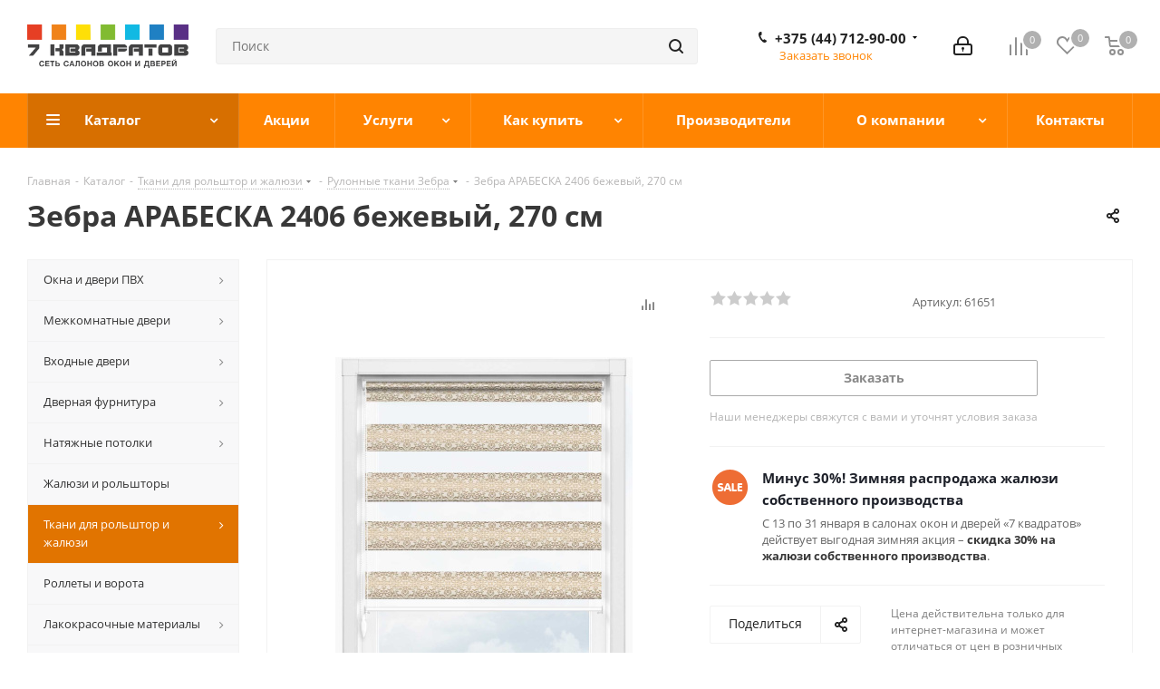

--- FILE ---
content_type: text/html; charset=UTF-8
request_url: https://7kvadratov.by/catalog/tkani/rulonnye_tkani_zebra/zebra_arabeska_2406_bezhevyy_270_sm/
body_size: 66114
content:
<!DOCTYPE html>
<html xmlns="http://www.w3.org/1999/xhtml" xml:lang="ru" lang="ru" >
<head><link rel="canonical" href="https://7kvadratov.by/catalog/tkani/rulonnye_tkani_zebra/zebra_arabeska_2406_bezhevyy_270_sm/" />

	<!-- Yan dex.Met rika coun ter -->
	<script > (function(m,e,t,r,i,k,a){m[i]=m[i]||function(){(m[i].a=m[i].a||[]).push(arguments)}; m[i].l=1*new Date();k=e.createElement(t),a=e.getElementsByTagName(t)[0],k.async=1,k.src=r,a.parentNode.insertBefore(k,a)}) (window, document, "script", "https://mc.yandex.ru/metrika/tag.js", "ym"); ym(50150053, "init", { clickmap:true, trackLinks:true, accurateTrackBounce:true, webvisor:true, ecommerce:"dataLayer" }); </script> <noscript><div><img data-lazyload class="lazyload" src="[data-uri]" data-src="https://mc.yandex.ru/watch/50150053" style="position:absolute; left:-9999px;" alt="" /></div></noscript>
	<!-- /Yan dex.Me trika coun ter -->
<meta name="google-site-verification" content="gkEAvTxgPnzwH5lSpWZXWEbiVKVqDsKctnkSETkamtY" />
	<!-- Google Tag Manager -->
	<script>(function(w,d,s,l,i){w[l]=w[l]||[];w[l].push({'gtm.start':
	new Date().getTime(),event:'gtm.js'});var f=d.getElementsByTagName(s)[0],
	j=d.createElement(s),dl=l!='dataLayer'?'&l='+l:'';j.async=true;j.src=
	'https://www.googletagmanager.com/gtm.js?id='+i+dl;f.parentNode.insertBefore(j,f);
	})(window,document,'script','dataLayer','GTM-KDJ7NQB');</script>
	<!-- End Google Tag Manager -->

	<!-- Google tag (gtag.js) -->
	<script async src="https://www.googletagmanager.com/gtag/js?id=AW-724325347"></script>
	<script>
	  window.dataLayer = window.dataLayer || [];
	  function gtag(){dataLayer.push(arguments);}
	  gtag('js', new Date());

	  gtag('config', 'AW-724325347');
	</script>
	<!-- End Google tag (gtag.js) -->

	<!-- Google tag (gtag.js) -->
	<script async src="https://www.googletagmanager.com/gtag/js?id=G-MKWHETR3YH">
	</script>
	<script>
	  window.dataLayer = window.dataLayer || [];
	  function gtag(){dataLayer.push(arguments);}
	  gtag('js', new Date());

	  gtag('config', 'G-MKWHETR3YH');
	</script>
	<!-- End Google tag (gtag.js) -->

	<title>Зебра АРАБЕСКА 2406 бежевый, 270 см | Рулонные ткани Зебра</title>
	<meta name="viewport" content="initial-scale=1.0, width=device-width" />
	<meta name="HandheldFriendly" content="true" />
	<meta name="yes" content="yes" />
	<meta name="apple-mobile-web-app-status-bar-style" content="black" />
	<meta name="SKYPE_TOOLBAR" content="SKYPE_TOOLBAR_PARSER_COMPATIBLE" />
	<meta http-equiv="Content-Type" content="text/html; charset=UTF-8" />
<meta name="keywords" content="купить ткань Зебра АРАБЕСКА 2406 бежевый, 270 см, купить ткань для рольшторы Зебра АРАБЕСКА 2406 бежевый, 270 см, Зебра АРАБЕСКА 2406 бежевый, 270 см, Система внутренней солнцезащиты, ткань зебра, ткань зебра купить, ткань принт зебра, рулонные ткани зебра, рулонные шторы зебра ткани, Рольшторы с эффектам антиблик, Ткань день-ночь, Светонепроницаемые ткани для рольштор, Ткань для рольштор с защитой от солнца, Ткань для рольштор от ультрафиолета, Рольшторы с эффектам антиблик, структура блеск, жаккард, с люрексом, цвет " />
<meta name="description" content="✔️ Купить ткань для рольшторы &amp;quot;Зебра АРАБЕСКА 2406 бежевый, 270 см&amp;quot;. У нас большой выбор расцветок и фактур. Прозрачные, затемняющие и светонепроницаемые ткани и материалы. Каталог тканей для рольштор, жалюзи и плиссе в Бобруйске, Жлобине и Глуске. ✔️15 лет на рынке!" />

<link href="https://fonts.googleapis.com/css?family=Open+Sans:300italic,400italic,600italic,700italic,800italic,400,300,500,600,700,800&subset=latin,cyrillic-ext" rel="stylesheet"/>
<link href="/bitrix/css/aspro.next/notice.css?16787859233664" rel="stylesheet"/>
<link href="/bitrix/js/ui/design-tokens/dist/ui.design-tokens.css?171647100526358" rel="stylesheet"/>
<link href="/bitrix/js/ui/fonts/opensans/ui.font.opensans.css?16787859922555" rel="stylesheet"/>
<link href="/bitrix/js/main/popup/dist/main.popup.bundle.css?175051410631694" rel="stylesheet"/>
<link href="/bitrix/cache/css/s1/aspro_next/page_1d1adb41933916ada099a5db76247b06/page_1d1adb41933916ada099a5db76247b06_v1.css?176900753531104" rel="stylesheet"/>
<link href="/bitrix/cache/css/s1/aspro_next/default_f4461f3abca64cd1f2e38a992469f470/default_f4461f3abca64cd1f2e38a992469f470_v1.css?176900753567234" rel="stylesheet"/>
<link href="/bitrix/panel/main/popup.css?167878601522696" rel="stylesheet"/>
<link href="/bitrix/cache/css/s1/aspro_next/template_0970cff353e633f5bea79aec10b905b3/template_0970cff353e633f5bea79aec10b905b3_v1.css?17690075351336655" rel="stylesheet" data-template-style="true"/>
<script>if(!window.BX)window.BX={};if(!window.BX.message)window.BX.message=function(mess){if(typeof mess==='object'){for(let i in mess) {BX.message[i]=mess[i];} return true;}};</script>
<script>(window.BX||top.BX).message({"JS_CORE_LOADING":"Загрузка...","JS_CORE_NO_DATA":"- Нет данных -","JS_CORE_WINDOW_CLOSE":"Закрыть","JS_CORE_WINDOW_EXPAND":"Развернуть","JS_CORE_WINDOW_NARROW":"Свернуть в окно","JS_CORE_WINDOW_SAVE":"Сохранить","JS_CORE_WINDOW_CANCEL":"Отменить","JS_CORE_WINDOW_CONTINUE":"Продолжить","JS_CORE_H":"ч","JS_CORE_M":"м","JS_CORE_S":"с","JSADM_AI_HIDE_EXTRA":"Скрыть лишние","JSADM_AI_ALL_NOTIF":"Показать все","JSADM_AUTH_REQ":"Требуется авторизация!","JS_CORE_WINDOW_AUTH":"Войти","JS_CORE_IMAGE_FULL":"Полный размер"});</script>

<script src="/bitrix/js/main/core/core.js?1768470370537531"></script>

<script>BX.Runtime.registerExtension({"name":"main.core","namespace":"BX","loaded":true});</script>
<script>BX.setJSList(["\/bitrix\/js\/main\/core\/core_ajax.js","\/bitrix\/js\/main\/core\/core_promise.js","\/bitrix\/js\/main\/polyfill\/promise\/js\/promise.js","\/bitrix\/js\/main\/loadext\/loadext.js","\/bitrix\/js\/main\/loadext\/extension.js","\/bitrix\/js\/main\/polyfill\/promise\/js\/promise.js","\/bitrix\/js\/main\/polyfill\/find\/js\/find.js","\/bitrix\/js\/main\/polyfill\/includes\/js\/includes.js","\/bitrix\/js\/main\/polyfill\/matches\/js\/matches.js","\/bitrix\/js\/ui\/polyfill\/closest\/js\/closest.js","\/bitrix\/js\/main\/polyfill\/fill\/main.polyfill.fill.js","\/bitrix\/js\/main\/polyfill\/find\/js\/find.js","\/bitrix\/js\/main\/polyfill\/matches\/js\/matches.js","\/bitrix\/js\/main\/polyfill\/core\/dist\/polyfill.bundle.js","\/bitrix\/js\/main\/core\/core.js","\/bitrix\/js\/main\/polyfill\/intersectionobserver\/js\/intersectionobserver.js","\/bitrix\/js\/main\/lazyload\/dist\/lazyload.bundle.js","\/bitrix\/js\/main\/polyfill\/core\/dist\/polyfill.bundle.js","\/bitrix\/js\/main\/parambag\/dist\/parambag.bundle.js"]);
</script>
<script>BX.Runtime.registerExtension({"name":"ui.dexie","namespace":"BX.DexieExport","loaded":true});</script>
<script>BX.Runtime.registerExtension({"name":"fc","namespace":"window","loaded":true});</script>
<script>BX.Runtime.registerExtension({"name":"pull.protobuf","namespace":"BX","loaded":true});</script>
<script>BX.Runtime.registerExtension({"name":"rest.client","namespace":"window","loaded":true});</script>
<script>(window.BX||top.BX).message({"pull_server_enabled":"Y","pull_config_timestamp":1750152904,"shared_worker_allowed":"Y","pull_guest_mode":"N","pull_guest_user_id":0,"pull_worker_mtime":1744752319});(window.BX||top.BX).message({"PULL_OLD_REVISION":"Для продолжения корректной работы с сайтом необходимо перезагрузить страницу."});</script>
<script>BX.Runtime.registerExtension({"name":"pull.client","namespace":"BX","loaded":true});</script>
<script>BX.Runtime.registerExtension({"name":"pull","namespace":"window","loaded":true});</script>
<script>(window.BX||top.BX).message({"NOTICE_ADDED2CART":"В корзине","NOTICE_CLOSE":"Закрыть","NOTICE_MORE":"и ещё #COUNT# #PRODUCTS#","NOTICE_PRODUCT0":"товаров","NOTICE_PRODUCT1":"товар","NOTICE_PRODUCT2":"товара","NOTICE_ADDED2DELAY":"В отложенных","NOTICE_ADDED2COMPARE":"В сравнении","NOTICE_AUTHORIZED":"Вы успешно авторизовались","NOTICE_REMOVED_FROM_COMPARE":"Удалено из сравнения"});</script>
<script>BX.Runtime.registerExtension({"name":"aspro_notice","namespace":"window","loaded":true});</script>
<script>BX.Runtime.registerExtension({"name":"aspro_phones","namespace":"window","loaded":true});</script>
<script>BX.Runtime.registerExtension({"name":"ui.design-tokens","namespace":"window","loaded":true});</script>
<script>BX.Runtime.registerExtension({"name":"ui.fonts.opensans","namespace":"window","loaded":true});</script>
<script>BX.Runtime.registerExtension({"name":"main.popup","namespace":"BX.Main","loaded":true});</script>
<script>BX.Runtime.registerExtension({"name":"popup","namespace":"window","loaded":true});</script>
<script>BX.Runtime.registerExtension({"name":"main.pageobject","namespace":"BX","loaded":true});</script>
<script>(window.BX||top.BX).message({"JS_CORE_LOADING":"Загрузка...","JS_CORE_NO_DATA":"- Нет данных -","JS_CORE_WINDOW_CLOSE":"Закрыть","JS_CORE_WINDOW_EXPAND":"Развернуть","JS_CORE_WINDOW_NARROW":"Свернуть в окно","JS_CORE_WINDOW_SAVE":"Сохранить","JS_CORE_WINDOW_CANCEL":"Отменить","JS_CORE_WINDOW_CONTINUE":"Продолжить","JS_CORE_H":"ч","JS_CORE_M":"м","JS_CORE_S":"с","JSADM_AI_HIDE_EXTRA":"Скрыть лишние","JSADM_AI_ALL_NOTIF":"Показать все","JSADM_AUTH_REQ":"Требуется авторизация!","JS_CORE_WINDOW_AUTH":"Войти","JS_CORE_IMAGE_FULL":"Полный размер"});</script>
<script>BX.Runtime.registerExtension({"name":"window","namespace":"window","loaded":true});</script>
<script>(window.BX||top.BX).message({"DROP_FILE":"\u003Cspan\u003EНажмите для загрузки\u003C\/span\u003E или перетащите фото (до #COUNT_FILES# файлов, 0.5 мб на файл)"});</script>
<script>BX.Runtime.registerExtension({"name":"aspro_drop","namespace":"window","loaded":true});</script>
<script type="extension/settings" data-extension="currency.currency-core">{"region":"by"}</script>
<script>BX.Runtime.registerExtension({"name":"currency.currency-core","namespace":"BX.Currency","loaded":true});</script>
<script>BX.Runtime.registerExtension({"name":"currency","namespace":"window","loaded":true});</script>
<script>BX.Runtime.registerExtension({"name":"aspro_swiper_init","namespace":"window","loaded":true});</script>
<script>BX.Runtime.registerExtension({"name":"aspro_swiper","namespace":"window","loaded":true});</script>
<script>(window.BX||top.BX).message({"LANGUAGE_ID":"ru","FORMAT_DATE":"DD.MM.YYYY","FORMAT_DATETIME":"DD.MM.YYYY HH:MI:SS","COOKIE_PREFIX":"BITRIX_SM","SERVER_TZ_OFFSET":"10800","UTF_MODE":"Y","SITE_ID":"s1","SITE_DIR":"\/","USER_ID":"","SERVER_TIME":1769116021,"USER_TZ_OFFSET":0,"USER_TZ_AUTO":"Y","bitrix_sessid":"131f3989dce6b3df75424b88f2db8ddd"});</script>


<script  src="/bitrix/cache/js/s1/aspro_next/kernel_main/kernel_main_v1.js?1769029914233177"></script>
<script src="/bitrix/js/ui/dexie/dist/dexie.bundle.js?1750514115218847"></script>
<script src="/bitrix/js/main/core/core_frame_cache.js?176847037016019"></script>
<script src="/bitrix/js/pull/protobuf/protobuf.js?1696630701274055"></script>
<script src="/bitrix/js/pull/protobuf/model.js?169663070170928"></script>
<script src="/bitrix/js/rest/client/rest.client.js?167878565417414"></script>
<script src="/bitrix/js/pull/client/pull.client.js?174604552883861"></script>
<script src="/bitrix/js/main/jquery/jquery-2.2.4.min.js?167878597485578"></script>
<script src="/bitrix/js/main/ajax.js?167878563935509"></script>
<script src="/bitrix/js/aspro.next/notice.js?168877752028110"></script>
<script src="/bitrix/js/main/popup/dist/main.popup.bundle.js?1768470370120171"></script>
<script src="/bitrix/js/main/rating.js?169657862416557"></script>
<script src="/bitrix/js/currency/currency-core/dist/currency-core.bundle.js?17176588658800"></script>
<script src="/bitrix/js/currency/core_currency.js?17176588651181"></script>
<script>BX.setJSList(["\/bitrix\/js\/main\/pageobject\/dist\/pageobject.bundle.js","\/bitrix\/js\/main\/core\/core_window.js","\/bitrix\/js\/main\/session.js","\/bitrix\/js\/main\/date\/main.date.js","\/bitrix\/js\/main\/core\/core_date.js","\/bitrix\/js\/main\/utils.js","\/bitrix\/templates\/aspro_next\/components\/bitrix\/catalog\/main\/script.js","\/bitrix\/templates\/aspro_next\/components\/bitrix\/catalog.element\/main\/script.js","\/bitrix\/templates\/aspro_next\/components\/bitrix\/sale.gift.product\/main\/script.js","\/bitrix\/templates\/aspro_next\/components\/bitrix\/sale.gift.main.products\/main\/script.js","\/bitrix\/templates\/aspro_next\/js\/slider.swiper.min.js","\/bitrix\/templates\/aspro_next\/vendor\/js\/carousel\/swiper\/swiper-bundle.min.js","\/bitrix\/templates\/aspro_next\/js\/jquery.history.js","\/bitrix\/templates\/aspro_next\/js\/jquery.actual.min.js","\/bitrix\/templates\/aspro_next\/vendor\/js\/jquery.bxslider.js","\/bitrix\/templates\/aspro_next\/js\/jqModal.js","\/bitrix\/templates\/aspro_next\/vendor\/js\/bootstrap.js","\/bitrix\/templates\/aspro_next\/vendor\/js\/jquery.appear.js","\/bitrix\/templates\/aspro_next\/js\/browser.js","\/bitrix\/templates\/aspro_next\/js\/jquery.fancybox.js","\/bitrix\/templates\/aspro_next\/js\/jquery.flexslider.js","\/bitrix\/templates\/aspro_next\/vendor\/js\/moment.min.js","\/bitrix\/templates\/aspro_next\/vendor\/js\/footable.js","\/bitrix\/templates\/aspro_next\/vendor\/js\/jquery.menu-aim.js","\/bitrix\/templates\/aspro_next\/vendor\/js\/velocity\/velocity.js","\/bitrix\/templates\/aspro_next\/vendor\/js\/velocity\/velocity.ui.js","\/bitrix\/templates\/aspro_next\/vendor\/js\/lazysizes.min.js","\/bitrix\/templates\/aspro_next\/js\/jquery.validate.min.js","\/bitrix\/templates\/aspro_next\/js\/jquery.inputmask.bundle.min.js","\/bitrix\/templates\/aspro_next\/js\/jquery.uniform.min.js","\/bitrix\/templates\/aspro_next\/js\/jquery.easing.1.3.js","\/bitrix\/templates\/aspro_next\/js\/equalize.min.js","\/bitrix\/templates\/aspro_next\/js\/jquery.alphanumeric.js","\/bitrix\/templates\/aspro_next\/js\/jquery.cookie.js","\/bitrix\/templates\/aspro_next\/js\/jquery.plugin.min.js","\/bitrix\/templates\/aspro_next\/js\/jquery.countdown.min.js","\/bitrix\/templates\/aspro_next\/js\/jquery.countdown-ru.js","\/bitrix\/templates\/aspro_next\/js\/jquery.ikSelect.js","\/bitrix\/templates\/aspro_next\/js\/jquery.mobile.custom.touch.min.js","\/bitrix\/templates\/aspro_next\/js\/jquery.dotdotdot.js","\/bitrix\/templates\/aspro_next\/js\/rating_likes.js","\/bitrix\/templates\/aspro_next\/js\/blocks\/blocks.js","\/bitrix\/templates\/aspro_next\/js\/blocks\/controls.js","\/bitrix\/templates\/aspro_next\/js\/video_banner.js","\/bitrix\/templates\/aspro_next\/js\/main.js","\/bitrix\/templates\/aspro_next\/js\/jquery.mCustomScrollbar.min.js","\/bitrix\/components\/bitrix\/search.title\/script.js","\/bitrix\/templates\/aspro_next\/components\/bitrix\/search.title\/corp\/script.js","\/bitrix\/templates\/aspro_next\/js\/phones.min.js","\/bitrix\/templates\/aspro_next\/components\/bitrix\/menu\/left_front_catalog\/script.js","\/bitrix\/templates\/aspro_next\/components\/bitrix\/subscribe.form\/main\/script.js","\/bitrix\/templates\/aspro_next\/components\/bitrix\/search.title\/fixed\/script.js","\/bitrix\/components\/aspro\/marketing.popup.next\/templates\/.default\/script.js","\/bitrix\/templates\/aspro_next\/js\/custom.js","\/bitrix\/templates\/aspro_next\/components\/bitrix\/catalog.comments\/catalog\/script.js","\/bitrix\/templates\/aspro_next\/js\/drop.js","\/bitrix\/components\/aspro\/catalog.viewed.next\/templates\/main_horizontal\/script.js"]);</script>
<script>BX.setCSSList(["\/bitrix\/templates\/aspro_next\/components\/bitrix\/catalog\/main\/style.css","\/bitrix\/templates\/aspro_next\/components\/bitrix\/sale.gift.main.products\/main\/style.css","\/bitrix\/templates\/aspro_next\/vendor\/css\/carousel\/swiper\/swiper-bundle.min.css","\/bitrix\/templates\/aspro_next\/css\/slider.swiper.min.css","\/bitrix\/templates\/aspro_next\/css\/slider.min.css","\/bitrix\/templates\/aspro_next\/vendor\/css\/bootstrap.css","\/bitrix\/templates\/aspro_next\/css\/jquery.fancybox.css","\/bitrix\/templates\/aspro_next\/css\/styles.css","\/bitrix\/templates\/aspro_next\/css\/animation\/animation_ext.css","\/bitrix\/templates\/aspro_next\/vendor\/css\/footable.standalone.min.css","\/bitrix\/templates\/aspro_next\/css\/h1-bold.css","\/bitrix\/templates\/aspro_next\/css\/blocks\/blocks.css","\/bitrix\/templates\/aspro_next\/css\/blocks\/flexbox.css","\/bitrix\/templates\/aspro_next\/ajax\/ajax.css","\/bitrix\/templates\/aspro_next\/css\/jquery.mCustomScrollbar.min.css","\/bitrix\/templates\/aspro_next\/css\/phones.min.css","\/bitrix\/components\/aspro\/marketing.popup.next\/templates\/.default\/style.css","\/bitrix\/templates\/aspro_next\/styles.css","\/bitrix\/templates\/aspro_next\/template_styles.css","\/bitrix\/templates\/aspro_next\/css\/media.css","\/bitrix\/templates\/aspro_next\/vendor\/fonts\/font-awesome\/css\/font-awesome.min.css","\/bitrix\/templates\/aspro_next\/css\/print.css","\/bitrix\/templates\/aspro_next\/css\/form.css","\/bitrix\/templates\/aspro_next\/themes\/custom_s1\/theme.css","\/bitrix\/templates\/aspro_next\/bg_color\/light\/bgcolors.css","\/bitrix\/templates\/aspro_next\/css\/width-3.css","\/bitrix\/templates\/aspro_next\/css\/font-1.css","\/bitrix\/templates\/aspro_next\/css\/custom.css","\/bitrix\/templates\/aspro_next\/components\/bitrix\/catalog.comments\/catalog\/style.css","\/bitrix\/templates\/aspro_next\/css\/drop.css","\/bitrix\/components\/bitrix\/blog\/templates\/.default\/style.css","\/bitrix\/components\/bitrix\/blog\/templates\/.default\/themes\/green\/style.css","\/bitrix\/components\/bitrix\/rating.vote\/templates\/standart_text\/style.css"]);</script>
<script>
					(function () {
						"use strict";

						var counter = function ()
						{
							var cookie = (function (name) {
								var parts = ("; " + document.cookie).split("; " + name + "=");
								if (parts.length == 2) {
									try {return JSON.parse(decodeURIComponent(parts.pop().split(";").shift()));}
									catch (e) {}
								}
							})("BITRIX_CONVERSION_CONTEXT_s1");

							if (cookie && cookie.EXPIRE >= BX.message("SERVER_TIME"))
								return;

							var request = new XMLHttpRequest();
							request.open("POST", "/bitrix/tools/conversion/ajax_counter.php", true);
							request.setRequestHeader("Content-type", "application/x-www-form-urlencoded");
							request.send(
								"SITE_ID="+encodeURIComponent("s1")+
								"&sessid="+encodeURIComponent(BX.bitrix_sessid())+
								"&HTTP_REFERER="+encodeURIComponent(document.referrer)
							);
						};

						if (window.frameRequestStart === true)
							BX.addCustomEvent("onFrameDataReceived", counter);
						else
							BX.ready(counter);
					})();
				</script>
<script>BX.message({'PHONE':'Телефон','FAST_VIEW':'Быстрый просмотр','TABLES_SIZE_TITLE':'Подбор размера','SOCIAL':'Социальные сети','DESCRIPTION':'Описание магазина','ITEMS':'Товары','LOGO':'Логотип','REGISTER_INCLUDE_AREA':'Текст о регистрации','AUTH_INCLUDE_AREA':'Текст об авторизации','FRONT_IMG':'Изображение компании','EMPTY_CART':'пуста','CATALOG_VIEW_MORE':'... Показать все','CATALOG_VIEW_LESS':'... Свернуть','JS_REQUIRED':'Заполните это поле','JS_FORMAT':'Неверный формат','JS_FILE_EXT':'Недопустимое расширение файла','JS_PASSWORD_COPY':'Пароли не совпадают','JS_PASSWORD_LENGTH':'Минимум 6 символов','JS_ERROR':'Неверно заполнено поле','JS_FILE_SIZE':'Максимальный размер 5мб','JS_FILE_BUTTON_NAME':'Выберите файл','JS_FILE_DEFAULT':'Файл не найден','JS_DATE':'Некорректная дата','JS_DATETIME':'Некорректная дата/время','JS_REQUIRED_LICENSES':'Согласитесь с условиями','JS_REQUIRED_OFFER':'Согласитесь с условиями','LICENSE_PROP':'Согласие на обработку персональных данных','LOGIN_LEN':'Введите минимум {0} символа','FANCY_CLOSE':'Закрыть','FANCY_NEXT':'Следующий','FANCY_PREV':'Предыдущий','TOP_AUTH_REGISTER':'Регистрация','CALLBACK':'Заказать звонок','S_CALLBACK':'Заказать звонок','UNTIL_AKC':'До конца акции','TITLE_QUANTITY_BLOCK':'Остаток','TITLE_QUANTITY':'шт.','TOTAL_SUMM_ITEM':'Общая стоимость ','SUBSCRIBE_SUCCESS':'Вы успешно подписались','RECAPTCHA_TEXT':'Подтвердите, что вы не робот','JS_RECAPTCHA_ERROR':'Пройдите проверку','COUNTDOWN_SEC':'сек.','COUNTDOWN_MIN':'мин.','COUNTDOWN_HOUR':'час.','COUNTDOWN_DAY0':'дней','COUNTDOWN_DAY1':'день','COUNTDOWN_DAY2':'дня','COUNTDOWN_WEAK0':'Недель','COUNTDOWN_WEAK1':'Неделя','COUNTDOWN_WEAK2':'Недели','COUNTDOWN_MONTH0':'Месяцев','COUNTDOWN_MONTH1':'Месяц','COUNTDOWN_MONTH2':'Месяца','COUNTDOWN_YEAR0':'Лет','COUNTDOWN_YEAR1':'Год','COUNTDOWN_YEAR2':'Года','CATALOG_PARTIAL_BASKET_PROPERTIES_ERROR':'Заполнены не все свойства у добавляемого товара','CATALOG_EMPTY_BASKET_PROPERTIES_ERROR':'Выберите свойства товара, добавляемые в корзину в параметрах компонента','CATALOG_ELEMENT_NOT_FOUND':'Элемент не найден','ERROR_ADD2BASKET':'Ошибка добавления товара в корзину','CATALOG_SUCCESSFUL_ADD_TO_BASKET':'Успешное добавление товара в корзину','ERROR_BASKET_TITLE':'Ошибка корзины','ERROR_BASKET_PROP_TITLE':'Выберите свойства, добавляемые в корзину','ERROR_BASKET_BUTTON':'Выбрать','BASKET_TOP':'Корзина в шапке','ERROR_ADD_DELAY_ITEM':'Ошибка отложенной корзины','VIEWED_TITLE':'Ранее вы смотрели','VIEWED_BEFORE':'Ранее вы смотрели','BEST_TITLE':'Лучшие предложения','CT_BST_SEARCH_BUTTON':'Поиск','CT_BST_SEARCH2_BUTTON':'Найти','BASKET_PRINT_BUTTON':'Распечатать','BASKET_CLEAR_ALL_BUTTON':'Очистить','BASKET_QUICK_ORDER_BUTTON':'Быстрый заказ','BASKET_CONTINUE_BUTTON':'Продолжить покупки','BASKET_ORDER_BUTTON':'Оформить заказ','SHARE_BUTTON':'Поделиться','BASKET_CHANGE_TITLE':'Ваш заказ','BASKET_CHANGE_LINK':'Изменить','MORE_INFO_SKU':'Подробнее','MORE_BUY_SKU':'Купить','FROM':'от','BEFORE':'до','TITLE_BLOCK_VIEWED_NAME':'Ранее вы смотрели','T_BASKET':'Корзина','FILTER_EXPAND_VALUES':'Показать все','FILTER_HIDE_VALUES':'Свернуть','FULL_ORDER':'Полный заказ','CUSTOM_COLOR_CHOOSE':'Выбрать','CUSTOM_COLOR_CANCEL':'Отмена','S_MOBILE_MENU':'Меню','NEXT_T_MENU_BACK':'Назад','NEXT_T_MENU_CALLBACK':'Обратная связь','NEXT_T_MENU_CONTACTS_TITLE':'Будьте на связи','SEARCH_TITLE':'Поиск','SOCIAL_TITLE':'Оставайтесь на связи','HEADER_SCHEDULE':'Время работы','SEO_TEXT':'SEO описание','COMPANY_IMG':'Картинка компании','COMPANY_TEXT':'Описание компании','CONFIG_SAVE_SUCCESS':'Настройки сохранены','CONFIG_SAVE_FAIL':'Ошибка сохранения настроек','ITEM_ECONOMY':'Экономия','ITEM_ARTICLE':'Артикул: ','JS_FORMAT_ORDER':'имеет неверный формат','JS_BASKET_COUNT_TITLE':'В корзине товаров на SUMM','POPUP_VIDEO':'Видео','POPUP_GIFT_TEXT':'Нашли что-то особенное? Намекните другу о подарке!','ORDER_FIO_LABEL':'Ф.И.О.','ORDER_PHONE_LABEL':'Телефон','ORDER_REGISTER_BUTTON':'Регистрация','FILTER_HELPER_VALUES':' знач.','FILTER_HELPER_TITLE':'Фильтр:'})</script>
<link rel="icon" href="/favicon.ico" type="image/x-icon">
<script>window.lazySizesConfig = window.lazySizesConfig || {};lazySizesConfig.loadMode = 2;lazySizesConfig.expand = 100;lazySizesConfig.expFactor = 1;lazySizesConfig.hFac = 0.1;</script>
<link rel="shortcut icon" href="/favicon.svg" type="image/svg+xml" />
<link rel="apple-touch-icon" sizes="180x180" href="/upload/CNext/6ad/kuktuy1logx8g172l4l671e3yya4keqt.png" />
<style>html {--border-radius:8px;--theme-base-color:#ff8401;--theme-base-color-hue:31;--theme-base-color-saturation:100%;--theme-base-color-lightness:50%;--theme-base-opacity-color:#ff84011a;--theme-more-color:#ff8401;--theme-more-color-hue:31;--theme-more-color-saturation:100%;--theme-more-color-lightness:50%;--theme-lightness-hover-diff:6%;}</style>
<meta property="og:description" content="✔️ Купить ткань для рольшторы &quot;Зебра АРАБЕСКА 2406 бежевый, 270 см&quot;. У нас большой выбор расцветок и фактур. Прозрачные, затемняющие и светонепроницаемые ткани и материалы. Каталог тканей для рольштор, жалюзи и плиссе в Бобруйске, Жлобине и Глуске. ✔️15 лет на рынке!" />
<meta property="og:image" content="https://7kvadratov.by:443/upload/iblock/e98/jz2zos3gn31cgzykvfyx0333vfx6q650.jpg" />
<link rel="image_src" href="https://7kvadratov.by:443/upload/iblock/e98/jz2zos3gn31cgzykvfyx0333vfx6q650.jpg"  />
<meta property="og:title" content="Зебра АРАБЕСКА 2406 бежевый, 270 см | Рулонные ткани Зебра" />
<meta property="og:type" content="website" />
<meta property="og:url" content="https://7kvadratov.by:443/catalog/tkani/rulonnye_tkani_zebra/zebra_arabeska_2406_bezhevyy_270_sm/" />



<script  src="/bitrix/cache/js/s1/aspro_next/template_f5e3c2ae79fde6a03c2f95eaf2ead26d/template_f5e3c2ae79fde6a03c2f95eaf2ead26d_v1.js?17690075351275934"></script>
<script  src="/bitrix/cache/js/s1/aspro_next/page_18f6b8d56b2e3cca490d1eca6a0ee819/page_18f6b8d56b2e3cca490d1eca6a0ee819_v1.js?1769007535359156"></script>
<script  src="/bitrix/cache/js/s1/aspro_next/default_06798e365ec425dd6e01aaeca8c44c73/default_06798e365ec425dd6e01aaeca8c44c73_v1.js?176900753519210"></script>
<script  src="/bitrix/cache/js/s1/aspro_next/default_3d5dcdc68974d34027859ce4a5638c26/default_3d5dcdc68974d34027859ce4a5638c26_v1.js?17690075355063"></script>

			</head>
<body class=" site_s1 fill_bg_n" id="main">

	<!-- Google Tag Manager (noscript) -->
	<noscript><iframe src="https://www.googletagmanager.com/ns.html?id=GTM-KDJ7NQB"
	height="0" width="0" style="display:none;visibility:hidden"></iframe></noscript>
	<!-- End Google Tag Manager (noscript) -->

	<div id="panel"></div>
	
	<!--'start_frame_cache_WIklcT'-->
<!--'end_frame_cache_WIklcT'-->				<!--'start_frame_cache_basketitems-component-block'-->												<div id="ajax_basket"></div>
					<!--'end_frame_cache_basketitems-component-block'-->						
		
		<script>
					window.onload=function(){
				window.dataLayer = window.dataLayer || [];
			}
				BX.message({'MIN_ORDER_PRICE_TEXT':'<b>Минимальная сумма заказа #PRICE#<\/b><br/>Пожалуйста, добавьте еще товаров в корзину','LICENSES_TEXT':'Я согласен на <a href=\"/include/licenses_detail.php\" target=\"_blank\">обработку персональных данных<\/a>'});

		var arNextOptions = ({
			"SITE_DIR" : "/",
			"SITE_ID" : "s1",
			"SITE_ADDRESS" : "7kvadratov.by",
			"FORM" : ({
				"ASK_FORM_ID" : "ASK",
				"SERVICES_FORM_ID" : "SERVICES",
				"FEEDBACK_FORM_ID" : "FEEDBACK",
				"CALLBACK_FORM_ID" : "CALLBACK",
				"RESUME_FORM_ID" : "RESUME",
				"TOORDER_FORM_ID" : "TOORDER"
			}),
			"PAGES" : ({
				"FRONT_PAGE" : "",
				"BASKET_PAGE" : "",
				"ORDER_PAGE" : "",
				"PERSONAL_PAGE" : "",
				"CATALOG_PAGE" : "1",
				"CATALOG_PAGE_URL" : "/catalog/",
				"BASKET_PAGE_URL" : "/basket/",
				"COMPARE_PAGE_URL" : "/catalog/compare.php",
			}),
			"PRICES" : ({
				"MIN_PRICE" : "1",
			}),
			"THEME" : ({
				'THEME_SWITCHER' : 'N',
				'BASE_COLOR' : 'CUSTOM',
				'BASE_COLOR_CUSTOM' : 'ff8401',
				'TOP_MENU' : '',
				'TOP_MENU_FIXED' : 'Y',
				'COLORED_LOGO' : 'N',
				'SIDE_MENU' : 'LEFT',
				'SCROLLTOTOP_TYPE' : 'ROUND_COLOR',
				'SCROLLTOTOP_POSITION' : 'PADDING',
				'SCROLLTOTOP_POSITION_RIGHT'  : '',
				'SCROLLTOTOP_POSITION_BOTTOM' : '',
				'USE_LAZY_LOAD' : 'Y',
				'CAPTCHA_FORM_TYPE' : '',
				'ONE_CLICK_BUY_CAPTCHA' : 'N',
				'PHONE_MASK' : '+375 (99) 999-99-99',
				'VALIDATE_PHONE_MASK' : '^[+][0-9]{3} [(][0-9]{2}[)] [0-9]{3}[-][0-9]{2}[-][0-9]{2}$',
				'DATE_MASK' : 'd.m.y',
				'DATE_PLACEHOLDER' : 'дд.мм.гггг',
				'VALIDATE_DATE_MASK' : '^[0-9]{1,2}\.[0-9]{1,2}\.[0-9]{4}$',
				'DATETIME_MASK' : 'd.m.y h:s',
				'DATETIME_PLACEHOLDER' : 'дд.мм.гггг чч:мм',
				'VALIDATE_DATETIME_MASK' : '^[0-9]{1,2}\.[0-9]{1,2}\.[0-9]{4} [0-9]{1,2}\:[0-9]{1,2}$',
				'VALIDATE_FILE_EXT' : 'png|jpg|jpeg|gif|doc|docx|xls|xlsx|txt|pdf|odt|rtf',
				'BANNER_WIDTH' : '',
				'BIGBANNER_ANIMATIONTYPE' : 'SLIDE_HORIZONTAL',
				'BIGBANNER_SLIDESSHOWSPEED' : '5000',
				'BIGBANNER_ANIMATIONSPEED' : '600',
				'PARTNERSBANNER_SLIDESSHOWSPEED' : '5000',
				'PARTNERSBANNER_ANIMATIONSPEED' : '600',
				'ORDER_BASKET_VIEW' : 'NORMAL',
				'SHOW_BASKET_PRINT' : 'Y',
				"SHOW_ONECLICKBUY_ON_BASKET_PAGE" : 'Y',
				'SHOW_LICENCE' : 'Y',				
				'LICENCE_CHECKED' : 'N',
				'SHOW_OFFER' : 'N',
				'OFFER_CHECKED' : 'N',
				'LOGIN_EQUAL_EMAIL' : 'Y',
				'PERSONAL_ONEFIO' : 'Y',
				'PERSONAL_PAGE_URL' : '/personal/',
				'SHOW_TOTAL_SUMM' : 'N',
				'SHOW_TOTAL_SUMM_TYPE' : 'CHANGE',
				'CHANGE_TITLE_ITEM' : 'N',
				'CHANGE_TITLE_ITEM_DETAIL' : 'N',
				'DISCOUNT_PRICE' : '',
				'STORES' : '',
				'STORES_SOURCE' : 'IBLOCK',
				'TYPE_SKU' : 'TYPE_1',
				'MENU_POSITION' : 'LINE',
				'MENU_TYPE_VIEW' : 'HOVER',
				'DETAIL_PICTURE_MODE' : 'POPUP',
				'PAGE_WIDTH' : '3',
				'PAGE_CONTACTS' : '3',
				'HEADER_TYPE' : '5',
				'REGIONALITY_SEARCH_ROW' : 'N',
				'HEADER_TOP_LINE' : '',
				'HEADER_FIXED' : '2',
				'HEADER_MOBILE' : '1',
				'HEADER_MOBILE_MENU' : '1',
				'HEADER_MOBILE_MENU_SHOW_TYPE' : '',
				'TYPE_SEARCH' : 'fixed',
				'PAGE_TITLE' : '1',
				'INDEX_TYPE' : 'index2',
				'FOOTER_TYPE' : '1',
				'PRINT_BUTTON' : 'N',
				'EXPRESSION_FOR_PRINT_PAGE' : 'Версия для печати',
				'EXPRESSION_FOR_FAST_VIEW' : 'Быстрый просмотр',
				'FILTER_VIEW' : 'VERTICAL',
				'YA_GOALS' : 'Y',
				'YA_COUNTER_ID' : '50150053',
				'USE_FORMS_GOALS' : 'SINGLE',
				'USE_SALE_GOALS' : '',
				'USE_DEBUG_GOALS' : 'N',
				'SHOW_HEADER_GOODS' : 'Y',
				'INSTAGRAMM_INDEX' : 'Y',
				'USE_PHONE_AUTH': 'N',
				'MOBILE_CATALOG_LIST_ELEMENTS_COMPACT': 'Y',
				'NLO_MENU': 'N',
				'USE_FAST_VIEW_PAGE_DETAIL': 'Y',
			}),
			"PRESETS": [{'ID':'968','TITLE':'Тип 1','DESCRIPTION':'','IMG':'/bitrix/images/aspro.next/themes/preset968_1544181424.png','OPTIONS':{'THEME_SWITCHER':'Y','BASE_COLOR':'9','BASE_COLOR_CUSTOM':'1976d2','SHOW_BG_BLOCK':'N','COLORED_LOGO':'Y','PAGE_WIDTH':'3','FONT_STYLE':'2','MENU_COLOR':'COLORED','LEFT_BLOCK':'1','SIDE_MENU':'LEFT','H1_STYLE':'2','TYPE_SEARCH':'fixed','PAGE_TITLE':'1','HOVER_TYPE_IMG':'shine','SHOW_LICENCE':'Y','MAX_DEPTH_MENU':'3','HIDE_SITE_NAME_TITLE':'Y','SHOW_CALLBACK':'Y','PRINT_BUTTON':'N','USE_GOOGLE_RECAPTCHA':'N','GOOGLE_RECAPTCHA_SHOW_LOGO':'Y','HIDDEN_CAPTCHA':'Y','INSTAGRAMM_WIDE_BLOCK':'N','BIGBANNER_HIDEONNARROW':'N','INDEX_TYPE':{'VALUE':'index1','SUB_PARAMS':{'TIZERS':'Y','CATALOG_SECTIONS':'Y','CATALOG_TAB':'Y','MIDDLE_ADV':'Y','SALE':'Y','BLOG':'Y','BOTTOM_BANNERS':'Y','COMPANY_TEXT':'Y','BRANDS':'Y','INSTAGRAMM':'Y'}},'FRONT_PAGE_BRANDS':'brands_slider','FRONT_PAGE_SECTIONS':'front_sections_only','TOP_MENU_FIXED':'Y','HEADER_TYPE':'1','USE_REGIONALITY':'Y','FILTER_VIEW':'COMPACT','SEARCH_VIEW_TYPE':'with_filter','USE_FAST_VIEW_PAGE_DETAIL':'fast_view_1','SHOW_TOTAL_SUMM':'Y','CHANGE_TITLE_ITEM':'N','VIEW_TYPE_HIGHLOAD_PROP':'N','SHOW_HEADER_GOODS':'Y','SEARCH_HIDE_NOT_AVAILABLE':'N','LEFT_BLOCK_CATALOG_ICONS':'N','SHOW_CATALOG_SECTIONS_ICONS':'Y','LEFT_BLOCK_CATALOG_DETAIL':'Y','CATALOG_COMPARE':'Y','CATALOG_PAGE_DETAIL':'element_1','SHOW_BREADCRUMBS_CATALOG_SUBSECTIONS':'Y','SHOW_BREADCRUMBS_CATALOG_CHAIN':'H1','TYPE_SKU':'TYPE_1','DETAIL_PICTURE_MODE':'POPUP','MENU_POSITION':'LINE','MENU_TYPE_VIEW':'HOVER','VIEWED_TYPE':'LOCAL','VIEWED_TEMPLATE':'HORIZONTAL','USE_WORD_EXPRESSION':'Y','ORDER_BASKET_VIEW':'FLY','ORDER_BASKET_COLOR':'DARK','SHOW_BASKET_ONADDTOCART':'Y','SHOW_BASKET_PRINT':'Y','SHOW_BASKET_ON_PAGES':'N','USE_PRODUCT_QUANTITY_LIST':'Y','USE_PRODUCT_QUANTITY_DETAIL':'Y','ONE_CLICK_BUY_CAPTCHA':'N','SHOW_ONECLICKBUY_ON_BASKET_PAGE':'Y','ONECLICKBUY_SHOW_DELIVERY_NOTE':'N','PAGE_CONTACTS':'3','CONTACTS_USE_FEEDBACK':'Y','CONTACTS_USE_MAP':'Y','BLOG_PAGE':'list_elements_2','PROJECTS_PAGE':'list_elements_2','NEWS_PAGE':'list_elements_3','STAFF_PAGE':'list_elements_1','PARTNERS_PAGE':'list_elements_3','PARTNERS_PAGE_DETAIL':'element_4','VACANCY_PAGE':'list_elements_1','LICENSES_PAGE':'list_elements_2','FOOTER_TYPE':'4','ADV_TOP_HEADER':'N','ADV_TOP_UNDERHEADER':'N','ADV_SIDE':'Y','ADV_CONTENT_TOP':'N','ADV_CONTENT_BOTTOM':'N','ADV_FOOTER':'N','HEADER_MOBILE_FIXED':'Y','HEADER_MOBILE':'1','HEADER_MOBILE_MENU':'1','HEADER_MOBILE_MENU_OPEN':'1','PERSONAL_ONEFIO':'Y','LOGIN_EQUAL_EMAIL':'Y','YA_GOALS':'N','YANDEX_ECOMERCE':'N','GOOGLE_ECOMERCE':'N'}},{'ID':'221','TITLE':'Тип 2','DESCRIPTION':'','IMG':'/bitrix/images/aspro.next/themes/preset221_1544181431.png','OPTIONS':{'THEME_SWITCHER':'Y','BASE_COLOR':'11','BASE_COLOR_CUSTOM':'107bb1','SHOW_BG_BLOCK':'N','COLORED_LOGO':'Y','PAGE_WIDTH':'2','FONT_STYLE':'8','MENU_COLOR':'LIGHT','LEFT_BLOCK':'2','SIDE_MENU':'LEFT','H1_STYLE':'2','TYPE_SEARCH':'fixed','PAGE_TITLE':'1','HOVER_TYPE_IMG':'shine','SHOW_LICENCE':'Y','MAX_DEPTH_MENU':'4','HIDE_SITE_NAME_TITLE':'Y','SHOW_CALLBACK':'Y','PRINT_BUTTON':'N','USE_GOOGLE_RECAPTCHA':'N','GOOGLE_RECAPTCHA_SHOW_LOGO':'Y','HIDDEN_CAPTCHA':'Y','INSTAGRAMM_WIDE_BLOCK':'N','BIGBANNER_HIDEONNARROW':'N','INDEX_TYPE':{'VALUE':'index3','SUB_PARAMS':{'TOP_ADV_BOTTOM_BANNER':'Y','FLOAT_BANNER':'Y','CATALOG_SECTIONS':'Y','CATALOG_TAB':'Y','TIZERS':'Y','SALE':'Y','BOTTOM_BANNERS':'Y','COMPANY_TEXT':'Y','BRANDS':'Y','INSTAGRAMM':'N'}},'FRONT_PAGE_BRANDS':'brands_slider','FRONT_PAGE_SECTIONS':'front_sections_with_childs','TOP_MENU_FIXED':'Y','HEADER_TYPE':'2','USE_REGIONALITY':'Y','FILTER_VIEW':'VERTICAL','SEARCH_VIEW_TYPE':'with_filter','USE_FAST_VIEW_PAGE_DETAIL':'fast_view_1','SHOW_TOTAL_SUMM':'Y','CHANGE_TITLE_ITEM':'N','VIEW_TYPE_HIGHLOAD_PROP':'N','SHOW_HEADER_GOODS':'Y','SEARCH_HIDE_NOT_AVAILABLE':'N','LEFT_BLOCK_CATALOG_ICONS':'N','SHOW_CATALOG_SECTIONS_ICONS':'Y','LEFT_BLOCK_CATALOG_DETAIL':'Y','CATALOG_COMPARE':'Y','CATALOG_PAGE_DETAIL':'element_3','SHOW_BREADCRUMBS_CATALOG_SUBSECTIONS':'Y','SHOW_BREADCRUMBS_CATALOG_CHAIN':'H1','TYPE_SKU':'TYPE_1','DETAIL_PICTURE_MODE':'POPUP','MENU_POSITION':'LINE','MENU_TYPE_VIEW':'HOVER','VIEWED_TYPE':'LOCAL','VIEWED_TEMPLATE':'HORIZONTAL','USE_WORD_EXPRESSION':'Y','ORDER_BASKET_VIEW':'NORMAL','ORDER_BASKET_COLOR':'DARK','SHOW_BASKET_ONADDTOCART':'Y','SHOW_BASKET_PRINT':'Y','SHOW_BASKET_ON_PAGES':'N','USE_PRODUCT_QUANTITY_LIST':'Y','USE_PRODUCT_QUANTITY_DETAIL':'Y','ONE_CLICK_BUY_CAPTCHA':'N','SHOW_ONECLICKBUY_ON_BASKET_PAGE':'Y','ONECLICKBUY_SHOW_DELIVERY_NOTE':'N','PAGE_CONTACTS':'3','CONTACTS_USE_FEEDBACK':'Y','CONTACTS_USE_MAP':'Y','BLOG_PAGE':'list_elements_2','PROJECTS_PAGE':'list_elements_2','NEWS_PAGE':'list_elements_3','STAFF_PAGE':'list_elements_1','PARTNERS_PAGE':'list_elements_3','PARTNERS_PAGE_DETAIL':'element_4','VACANCY_PAGE':'list_elements_1','LICENSES_PAGE':'list_elements_2','FOOTER_TYPE':'1','ADV_TOP_HEADER':'N','ADV_TOP_UNDERHEADER':'N','ADV_SIDE':'Y','ADV_CONTENT_TOP':'N','ADV_CONTENT_BOTTOM':'N','ADV_FOOTER':'N','HEADER_MOBILE_FIXED':'Y','HEADER_MOBILE':'1','HEADER_MOBILE_MENU':'1','HEADER_MOBILE_MENU_OPEN':'1','PERSONAL_ONEFIO':'Y','LOGIN_EQUAL_EMAIL':'Y','YA_GOALS':'N','YANDEX_ECOMERCE':'N','GOOGLE_ECOMERCE':'N'}},{'ID':'215','TITLE':'Тип 3','DESCRIPTION':'','IMG':'/bitrix/images/aspro.next/themes/preset215_1544181438.png','OPTIONS':{'THEME_SWITCHER':'Y','BASE_COLOR':'16','BASE_COLOR_CUSTOM':'188b30','SHOW_BG_BLOCK':'N','COLORED_LOGO':'Y','PAGE_WIDTH':'3','FONT_STYLE':'8','MENU_COLOR':'LIGHT','LEFT_BLOCK':'3','SIDE_MENU':'LEFT','H1_STYLE':'2','TYPE_SEARCH':'fixed','PAGE_TITLE':'1','HOVER_TYPE_IMG':'shine','SHOW_LICENCE':'Y','MAX_DEPTH_MENU':'4','HIDE_SITE_NAME_TITLE':'Y','SHOW_CALLBACK':'Y','PRINT_BUTTON':'N','USE_GOOGLE_RECAPTCHA':'N','GOOGLE_RECAPTCHA_SHOW_LOGO':'Y','HIDDEN_CAPTCHA':'Y','INSTAGRAMM_WIDE_BLOCK':'N','BIGBANNER_HIDEONNARROW':'N','INDEX_TYPE':{'VALUE':'index2','SUB_PARAMS':[]},'FRONT_PAGE_BRANDS':'brands_list','FRONT_PAGE_SECTIONS':'front_sections_with_childs','TOP_MENU_FIXED':'Y','HEADER_TYPE':'2','USE_REGIONALITY':'Y','FILTER_VIEW':'VERTICAL','SEARCH_VIEW_TYPE':'with_filter','USE_FAST_VIEW_PAGE_DETAIL':'fast_view_1','SHOW_TOTAL_SUMM':'Y','CHANGE_TITLE_ITEM':'N','VIEW_TYPE_HIGHLOAD_PROP':'N','SHOW_HEADER_GOODS':'Y','SEARCH_HIDE_NOT_AVAILABLE':'N','LEFT_BLOCK_CATALOG_ICONS':'N','SHOW_CATALOG_SECTIONS_ICONS':'Y','LEFT_BLOCK_CATALOG_DETAIL':'Y','CATALOG_COMPARE':'Y','CATALOG_PAGE_DETAIL':'element_4','SHOW_BREADCRUMBS_CATALOG_SUBSECTIONS':'Y','SHOW_BREADCRUMBS_CATALOG_CHAIN':'H1','TYPE_SKU':'TYPE_1','DETAIL_PICTURE_MODE':'POPUP','MENU_POSITION':'LINE','MENU_TYPE_VIEW':'HOVER','VIEWED_TYPE':'LOCAL','VIEWED_TEMPLATE':'HORIZONTAL','USE_WORD_EXPRESSION':'Y','ORDER_BASKET_VIEW':'NORMAL','ORDER_BASKET_COLOR':'DARK','SHOW_BASKET_ONADDTOCART':'Y','SHOW_BASKET_PRINT':'Y','SHOW_BASKET_ON_PAGES':'N','USE_PRODUCT_QUANTITY_LIST':'Y','USE_PRODUCT_QUANTITY_DETAIL':'Y','ONE_CLICK_BUY_CAPTCHA':'N','SHOW_ONECLICKBUY_ON_BASKET_PAGE':'Y','ONECLICKBUY_SHOW_DELIVERY_NOTE':'N','PAGE_CONTACTS':'3','CONTACTS_USE_FEEDBACK':'Y','CONTACTS_USE_MAP':'Y','BLOG_PAGE':'list_elements_2','PROJECTS_PAGE':'list_elements_2','NEWS_PAGE':'list_elements_3','STAFF_PAGE':'list_elements_1','PARTNERS_PAGE':'list_elements_3','PARTNERS_PAGE_DETAIL':'element_4','VACANCY_PAGE':'list_elements_1','LICENSES_PAGE':'list_elements_2','FOOTER_TYPE':'1','ADV_TOP_HEADER':'N','ADV_TOP_UNDERHEADER':'N','ADV_SIDE':'Y','ADV_CONTENT_TOP':'N','ADV_CONTENT_BOTTOM':'N','ADV_FOOTER':'N','HEADER_MOBILE_FIXED':'Y','HEADER_MOBILE':'1','HEADER_MOBILE_MENU':'1','HEADER_MOBILE_MENU_OPEN':'1','PERSONAL_ONEFIO':'Y','LOGIN_EQUAL_EMAIL':'Y','YA_GOALS':'N','YANDEX_ECOMERCE':'N','GOOGLE_ECOMERCE':'N'}},{'ID':'881','TITLE':'Тип 4','DESCRIPTION':'','IMG':'/bitrix/images/aspro.next/themes/preset881_1544181443.png','OPTIONS':{'THEME_SWITCHER':'Y','BASE_COLOR':'CUSTOM','BASE_COLOR_CUSTOM':'f07c00','SHOW_BG_BLOCK':'N','COLORED_LOGO':'Y','PAGE_WIDTH':'1','FONT_STYLE':'1','MENU_COLOR':'COLORED','LEFT_BLOCK':'2','SIDE_MENU':'RIGHT','H1_STYLE':'2','TYPE_SEARCH':'fixed','PAGE_TITLE':'3','HOVER_TYPE_IMG':'blink','SHOW_LICENCE':'Y','MAX_DEPTH_MENU':'4','HIDE_SITE_NAME_TITLE':'Y','SHOW_CALLBACK':'Y','PRINT_BUTTON':'Y','USE_GOOGLE_RECAPTCHA':'N','GOOGLE_RECAPTCHA_SHOW_LOGO':'Y','HIDDEN_CAPTCHA':'Y','INSTAGRAMM_WIDE_BLOCK':'N','BIGBANNER_HIDEONNARROW':'N','INDEX_TYPE':{'VALUE':'index4','SUB_PARAMS':[]},'FRONT_PAGE_BRANDS':'brands_slider','FRONT_PAGE_SECTIONS':'front_sections_with_childs','TOP_MENU_FIXED':'Y','HEADER_TYPE':'9','USE_REGIONALITY':'Y','FILTER_VIEW':'COMPACT','SEARCH_VIEW_TYPE':'with_filter','USE_FAST_VIEW_PAGE_DETAIL':'fast_view_1','SHOW_TOTAL_SUMM':'Y','CHANGE_TITLE_ITEM':'N','VIEW_TYPE_HIGHLOAD_PROP':'N','SHOW_HEADER_GOODS':'Y','SEARCH_HIDE_NOT_AVAILABLE':'N','LEFT_BLOCK_CATALOG_ICONS':'N','SHOW_CATALOG_SECTIONS_ICONS':'Y','LEFT_BLOCK_CATALOG_DETAIL':'Y','CATALOG_COMPARE':'Y','CATALOG_PAGE_DETAIL':'element_4','SHOW_BREADCRUMBS_CATALOG_SUBSECTIONS':'Y','SHOW_BREADCRUMBS_CATALOG_CHAIN':'H1','TYPE_SKU':'TYPE_1','DETAIL_PICTURE_MODE':'POPUP','MENU_POSITION':'LINE','MENU_TYPE_VIEW':'HOVER','VIEWED_TYPE':'LOCAL','VIEWED_TEMPLATE':'HORIZONTAL','USE_WORD_EXPRESSION':'Y','ORDER_BASKET_VIEW':'NORMAL','ORDER_BASKET_COLOR':'DARK','SHOW_BASKET_ONADDTOCART':'Y','SHOW_BASKET_PRINT':'Y','SHOW_BASKET_ON_PAGES':'N','USE_PRODUCT_QUANTITY_LIST':'Y','USE_PRODUCT_QUANTITY_DETAIL':'Y','ONE_CLICK_BUY_CAPTCHA':'N','SHOW_ONECLICKBUY_ON_BASKET_PAGE':'Y','ONECLICKBUY_SHOW_DELIVERY_NOTE':'N','PAGE_CONTACTS':'1','CONTACTS_USE_FEEDBACK':'Y','CONTACTS_USE_MAP':'Y','BLOG_PAGE':'list_elements_2','PROJECTS_PAGE':'list_elements_2','NEWS_PAGE':'list_elements_3','STAFF_PAGE':'list_elements_1','PARTNERS_PAGE':'list_elements_3','PARTNERS_PAGE_DETAIL':'element_4','VACANCY_PAGE':'list_elements_1','LICENSES_PAGE':'list_elements_2','FOOTER_TYPE':'1','ADV_TOP_HEADER':'N','ADV_TOP_UNDERHEADER':'N','ADV_SIDE':'Y','ADV_CONTENT_TOP':'N','ADV_CONTENT_BOTTOM':'N','ADV_FOOTER':'N','HEADER_MOBILE_FIXED':'Y','HEADER_MOBILE':'1','HEADER_MOBILE_MENU':'1','HEADER_MOBILE_MENU_OPEN':'1','PERSONAL_ONEFIO':'Y','LOGIN_EQUAL_EMAIL':'Y','YA_GOALS':'N','YANDEX_ECOMERCE':'N','GOOGLE_ECOMERCE':'N'}},{'ID':'741','TITLE':'Тип 5','DESCRIPTION':'','IMG':'/bitrix/images/aspro.next/themes/preset741_1544181450.png','OPTIONS':{'THEME_SWITCHER':'Y','BASE_COLOR':'CUSTOM','BASE_COLOR_CUSTOM':'d42727','BGCOLOR_THEME':'LIGHT','CUSTOM_BGCOLOR_THEME':'f6f6f7','SHOW_BG_BLOCK':'Y','COLORED_LOGO':'Y','PAGE_WIDTH':'2','FONT_STYLE':'5','MENU_COLOR':'COLORED','LEFT_BLOCK':'2','SIDE_MENU':'LEFT','H1_STYLE':'2','TYPE_SEARCH':'fixed','PAGE_TITLE':'1','HOVER_TYPE_IMG':'shine','SHOW_LICENCE':'Y','MAX_DEPTH_MENU':'4','HIDE_SITE_NAME_TITLE':'Y','SHOW_CALLBACK':'Y','PRINT_BUTTON':'N','USE_GOOGLE_RECAPTCHA':'N','GOOGLE_RECAPTCHA_SHOW_LOGO':'Y','HIDDEN_CAPTCHA':'Y','INSTAGRAMM_WIDE_BLOCK':'N','BIGBANNER_HIDEONNARROW':'N','INDEX_TYPE':{'VALUE':'index3','SUB_PARAMS':{'TOP_ADV_BOTTOM_BANNER':'Y','FLOAT_BANNER':'Y','CATALOG_SECTIONS':'Y','CATALOG_TAB':'Y','TIZERS':'Y','SALE':'Y','BOTTOM_BANNERS':'Y','COMPANY_TEXT':'Y','BRANDS':'Y','INSTAGRAMM':'N'}},'FRONT_PAGE_BRANDS':'brands_slider','FRONT_PAGE_SECTIONS':'front_sections_only','TOP_MENU_FIXED':'Y','HEADER_TYPE':'3','USE_REGIONALITY':'Y','FILTER_VIEW':'VERTICAL','SEARCH_VIEW_TYPE':'with_filter','USE_FAST_VIEW_PAGE_DETAIL':'fast_view_1','SHOW_TOTAL_SUMM':'Y','CHANGE_TITLE_ITEM':'N','VIEW_TYPE_HIGHLOAD_PROP':'N','SHOW_HEADER_GOODS':'Y','SEARCH_HIDE_NOT_AVAILABLE':'N','LEFT_BLOCK_CATALOG_ICONS':'N','SHOW_CATALOG_SECTIONS_ICONS':'Y','LEFT_BLOCK_CATALOG_DETAIL':'Y','CATALOG_COMPARE':'Y','CATALOG_PAGE_DETAIL':'element_1','SHOW_BREADCRUMBS_CATALOG_SUBSECTIONS':'Y','SHOW_BREADCRUMBS_CATALOG_CHAIN':'H1','TYPE_SKU':'TYPE_1','DETAIL_PICTURE_MODE':'POPUP','MENU_POSITION':'LINE','MENU_TYPE_VIEW':'HOVER','VIEWED_TYPE':'LOCAL','VIEWED_TEMPLATE':'HORIZONTAL','USE_WORD_EXPRESSION':'Y','ORDER_BASKET_VIEW':'NORMAL','ORDER_BASKET_COLOR':'DARK','SHOW_BASKET_ONADDTOCART':'Y','SHOW_BASKET_PRINT':'Y','SHOW_BASKET_ON_PAGES':'N','USE_PRODUCT_QUANTITY_LIST':'Y','USE_PRODUCT_QUANTITY_DETAIL':'Y','ONE_CLICK_BUY_CAPTCHA':'N','SHOW_ONECLICKBUY_ON_BASKET_PAGE':'Y','ONECLICKBUY_SHOW_DELIVERY_NOTE':'N','PAGE_CONTACTS':'3','CONTACTS_USE_FEEDBACK':'Y','CONTACTS_USE_MAP':'Y','BLOG_PAGE':'list_elements_2','PROJECTS_PAGE':'list_elements_2','NEWS_PAGE':'list_elements_3','STAFF_PAGE':'list_elements_1','PARTNERS_PAGE':'list_elements_3','PARTNERS_PAGE_DETAIL':'element_4','VACANCY_PAGE':'list_elements_1','LICENSES_PAGE':'list_elements_2','FOOTER_TYPE':'4','ADV_TOP_HEADER':'N','ADV_TOP_UNDERHEADER':'N','ADV_SIDE':'Y','ADV_CONTENT_TOP':'N','ADV_CONTENT_BOTTOM':'N','ADV_FOOTER':'N','HEADER_MOBILE_FIXED':'Y','HEADER_MOBILE':'1','HEADER_MOBILE_MENU':'1','HEADER_MOBILE_MENU_OPEN':'1','PERSONAL_ONEFIO':'Y','LOGIN_EQUAL_EMAIL':'Y','YA_GOALS':'N','YANDEX_ECOMERCE':'N','GOOGLE_ECOMERCE':'N'}},{'ID':'889','TITLE':'Тип 6','DESCRIPTION':'','IMG':'/bitrix/images/aspro.next/themes/preset889_1544181455.png','OPTIONS':{'THEME_SWITCHER':'Y','BASE_COLOR':'9','BASE_COLOR_CUSTOM':'1976d2','SHOW_BG_BLOCK':'N','COLORED_LOGO':'Y','PAGE_WIDTH':'2','FONT_STYLE':'8','MENU_COLOR':'COLORED','LEFT_BLOCK':'2','SIDE_MENU':'LEFT','H1_STYLE':'2','TYPE_SEARCH':'fixed','PAGE_TITLE':'1','HOVER_TYPE_IMG':'shine','SHOW_LICENCE':'Y','MAX_DEPTH_MENU':'3','HIDE_SITE_NAME_TITLE':'Y','SHOW_CALLBACK':'Y','PRINT_BUTTON':'N','USE_GOOGLE_RECAPTCHA':'N','GOOGLE_RECAPTCHA_SHOW_LOGO':'Y','HIDDEN_CAPTCHA':'Y','INSTAGRAMM_WIDE_BLOCK':'N','BIGBANNER_HIDEONNARROW':'N','INDEX_TYPE':{'VALUE':'index1','SUB_PARAMS':{'TIZERS':'Y','CATALOG_SECTIONS':'Y','CATALOG_TAB':'Y','MIDDLE_ADV':'Y','SALE':'Y','BLOG':'Y','BOTTOM_BANNERS':'Y','COMPANY_TEXT':'Y','BRANDS':'Y','INSTAGRAMM':'Y'}},'FRONT_PAGE_BRANDS':'brands_slider','FRONT_PAGE_SECTIONS':'front_sections_with_childs','TOP_MENU_FIXED':'Y','HEADER_TYPE':'3','USE_REGIONALITY':'Y','FILTER_VIEW':'COMPACT','SEARCH_VIEW_TYPE':'with_filter','USE_FAST_VIEW_PAGE_DETAIL':'fast_view_1','SHOW_TOTAL_SUMM':'Y','CHANGE_TITLE_ITEM':'N','VIEW_TYPE_HIGHLOAD_PROP':'N','SHOW_HEADER_GOODS':'Y','SEARCH_HIDE_NOT_AVAILABLE':'N','LEFT_BLOCK_CATALOG_ICONS':'N','SHOW_CATALOG_SECTIONS_ICONS':'Y','LEFT_BLOCK_CATALOG_DETAIL':'Y','CATALOG_COMPARE':'Y','CATALOG_PAGE_DETAIL':'element_3','SHOW_BREADCRUMBS_CATALOG_SUBSECTIONS':'Y','SHOW_BREADCRUMBS_CATALOG_CHAIN':'H1','TYPE_SKU':'TYPE_1','DETAIL_PICTURE_MODE':'POPUP','MENU_POSITION':'LINE','MENU_TYPE_VIEW':'HOVER','VIEWED_TYPE':'LOCAL','VIEWED_TEMPLATE':'HORIZONTAL','USE_WORD_EXPRESSION':'Y','ORDER_BASKET_VIEW':'NORMAL','ORDER_BASKET_COLOR':'DARK','SHOW_BASKET_ONADDTOCART':'Y','SHOW_BASKET_PRINT':'Y','SHOW_BASKET_ON_PAGES':'N','USE_PRODUCT_QUANTITY_LIST':'Y','USE_PRODUCT_QUANTITY_DETAIL':'Y','ONE_CLICK_BUY_CAPTCHA':'N','SHOW_ONECLICKBUY_ON_BASKET_PAGE':'Y','ONECLICKBUY_SHOW_DELIVERY_NOTE':'N','PAGE_CONTACTS':'3','CONTACTS_USE_FEEDBACK':'Y','CONTACTS_USE_MAP':'Y','BLOG_PAGE':'list_elements_2','PROJECTS_PAGE':'list_elements_2','NEWS_PAGE':'list_elements_3','STAFF_PAGE':'list_elements_1','PARTNERS_PAGE':'list_elements_3','PARTNERS_PAGE_DETAIL':'element_4','VACANCY_PAGE':'list_elements_1','LICENSES_PAGE':'list_elements_2','FOOTER_TYPE':'1','ADV_TOP_HEADER':'N','ADV_TOP_UNDERHEADER':'N','ADV_SIDE':'Y','ADV_CONTENT_TOP':'N','ADV_CONTENT_BOTTOM':'N','ADV_FOOTER':'N','HEADER_MOBILE_FIXED':'Y','HEADER_MOBILE':'1','HEADER_MOBILE_MENU':'1','HEADER_MOBILE_MENU_OPEN':'1','PERSONAL_ONEFIO':'Y','LOGIN_EQUAL_EMAIL':'Y','YA_GOALS':'N','YANDEX_ECOMERCE':'N','GOOGLE_ECOMERCE':'N'}}],
			"REGIONALITY":({
				'USE_REGIONALITY' : 'N',
				'REGIONALITY_VIEW' : 'POPUP_REGIONS',
			}),
			"COUNTERS":({
				"YANDEX_COUNTER" : 1,
				"GOOGLE_COUNTER" : 1,
				"YANDEX_ECOMERCE" : "Y",
				"GOOGLE_ECOMERCE" : "Y",
				"GA_VERSION" : "v4",
				"USE_FULLORDER_GOALS" : "Y",
				"TYPE":{
					"ONE_CLICK":"Купить в 1 клик",
					"QUICK_ORDER":"Быстрый заказ",
				},
				"GOOGLE_EVENTS":{
					"ADD2BASKET": "addToCart",
					"REMOVE_BASKET": "removeFromCart",
					"CHECKOUT_ORDER": "checkout",
					"PURCHASE": "gtm.dom",
				}
			}),
			"JS_ITEM_CLICK":({
				"precision" : 6,
				"precisionFactor" : Math.pow(10,6)
			})
		});
		</script>
			
	<div class="wrapper1  header_bgcolored with_left_block  catalog_page basket_normal basket_fill_DARK side_LEFT catalog_icons_N banner_auto with_fast_view mheader-v1 header-v5 regions_N fill_N footer-v1 front-vindex2 mfixed_Y mfixed_view_always title-v1 with_phones ce_cmp with_lazy store_LIST_AMOUNT">
		
		<div class="header_wrap visible-lg visible-md title-v1">
			<header id="header">
				<div class="header-v5 header-wrapper">
	<div class="logo_and_menu-row">
		<div class="logo-row">
			<div class="maxwidth-theme">
				<div class="row">
					<div class="logo-block col-md-2 col-sm-3">
						<div class="logo">
							<a href="/"><img src="/upload/CNext/48b/0t5vhp5todyjkfpag1iotx26dsezo0sh.png" alt="7 квадратов" title="7 квадратов" data-src="" /></a>						</div>
					</div>
										<div class="col-md-3 search_wrap">
						<div class="search-block inner-table-block">
											<div class="search-wrapper">
				<div id="title-search_fixed">
					<form action="/catalog/" class="search">
						<div class="search-input-div">
							<input class="search-input" id="title-search-input_fixed" type="text" name="q" value="" placeholder="Поиск" size="20" maxlength="50" autocomplete="off" />
						</div>
						<div class="search-button-div">
							<button class="btn btn-search" type="submit" name="s" value="Найти"><i class="svg svg-search svg-black"></i></button>
							<span class="close-block inline-search-hide"><span class="svg svg-close close-icons"></span></span>
						</div>
					</form>
				</div>
			</div>
	<script>
	var jsControl = new JCTitleSearch2({
		//'WAIT_IMAGE': '/bitrix/themes/.default/images/wait.gif',
		'AJAX_PAGE' : '/catalog/tkani/rulonnye_tkani_zebra/zebra_arabeska_2406_bezhevyy_270_sm/',
		'CONTAINER_ID': 'title-search_fixed',
		'INPUT_ID': 'title-search-input_fixed',
		'INPUT_ID_TMP': 'title-search-input_fixed',
		'MIN_QUERY_LEN': 2
	});
</script>						</div>
					</div>
					<div class="right-icons pull-right">
						<div class="pull-right">
														<!--'start_frame_cache_header-basket-with-compare-block1'-->															<span class="wrap_icon inner-table-block baskets">
										<!--noindex-->
			<a class="basket-link compare   big " href="/catalog/compare.php" title="Список сравниваемых элементов">
		<span class="js-basket-block"><i class="svg inline  svg-inline-compare big" aria-hidden="true" ><svg xmlns="http://www.w3.org/2000/svg" width="21" height="21" viewBox="0 0 21 21">
  <defs>
    <style>
      .comcls-1 {
        fill: #222;
        fill-rule: evenodd;
      }
    </style>
  </defs>
  <path class="comcls-1" d="M20,4h0a1,1,0,0,1,1,1V21H19V5A1,1,0,0,1,20,4ZM14,7h0a1,1,0,0,1,1,1V21H13V8A1,1,0,0,1,14,7ZM8,1A1,1,0,0,1,9,2V21H7V2A1,1,0,0,1,8,1ZM2,9H2a1,1,0,0,1,1,1V21H1V10A1,1,0,0,1,2,9ZM0,0H1V1H0V0ZM0,0H1V1H0V0Z"/>
</svg>
</i><span class="title dark_link">Сравнение</span><span class="count">0</span></span>
	</a>
	<!--/noindex-->										</span>
																		<!-- noindex -->
											<span class="wrap_icon inner-table-block baskets">
											<a rel="nofollow" class="basket-link delay  big " href="/basket/#delayed" title="Список отложенных товаров пуст">
							<span class="js-basket-block">
								<i class="svg inline  svg-inline-wish big" aria-hidden="true" ><svg xmlns="http://www.w3.org/2000/svg" width="22.969" height="21" viewBox="0 0 22.969 21">
  <defs>
    <style>
      .whcls-1 {
        fill: #222;
        fill-rule: evenodd;
      }
    </style>
  </defs>
  <path class="whcls-1" d="M21.028,10.68L11.721,20H11.339L2.081,10.79A6.19,6.19,0,0,1,6.178,0a6.118,6.118,0,0,1,5.383,3.259A6.081,6.081,0,0,1,23.032,6.147,6.142,6.142,0,0,1,21.028,10.68ZM19.861,9.172h0l-8.176,8.163H11.369L3.278,9.29l0.01-.009A4.276,4.276,0,0,1,6.277,1.986,4.2,4.2,0,0,1,9.632,3.676l0.012-.01,0.064,0.1c0.077,0.107.142,0.22,0.208,0.334l1.692,2.716,1.479-2.462a4.23,4.23,0,0,1,.39-0.65l0.036-.06L13.52,3.653a4.173,4.173,0,0,1,3.326-1.672A4.243,4.243,0,0,1,19.861,9.172ZM22,20h1v1H22V20Zm0,0h1v1H22V20Z" transform="translate(-0.031)"/>
</svg>
</i>								<span class="title dark_link">Отложенные</span>
								<span class="count">0</span>
							</span>
						</a>
											</span>
																<span class="wrap_icon inner-table-block baskets top_basket">
											<a rel="nofollow" class="basket-link basket   big " href="/basket/" title="Корзина пуста">
							<span class="js-basket-block">
								<i class="svg inline  svg-inline-basket big" aria-hidden="true" ><svg xmlns="http://www.w3.org/2000/svg" width="22" height="21" viewBox="0 0 22 21">
  <defs>
    <style>
      .ba_bb_cls-1 {
        fill: #222;
        fill-rule: evenodd;
      }
    </style>
  </defs>
  <path data-name="Ellipse 2 copy 6" class="ba_bb_cls-1" d="M1507,122l-0.99,1.009L1492,123l-1-1-1-9h-3a0.88,0.88,0,0,1-1-1,1.059,1.059,0,0,1,1.22-1h2.45c0.31,0,.63.006,0.63,0.006a1.272,1.272,0,0,1,1.4.917l0.41,3.077H1507l1,1v1ZM1492.24,117l0.43,3.995h12.69l0.82-4Zm2.27,7.989a3.5,3.5,0,1,1-3.5,3.5A3.495,3.495,0,0,1,1494.51,124.993Zm8.99,0a3.5,3.5,0,1,1-3.49,3.5A3.5,3.5,0,0,1,1503.5,124.993Zm-9,2.006a1.5,1.5,0,1,1-1.5,1.5A1.5,1.5,0,0,1,1494.5,127Zm9,0a1.5,1.5,0,1,1-1.5,1.5A1.5,1.5,0,0,1,1503.5,127Z" transform="translate(-1486 -111)"/>
</svg>
</i>																<span class="title dark_link">Корзина<span class="count">0</span></span>
																<span class="count">0</span>
							</span>
						</a>
						<span class="basket_hover_block loading_block loading_block_content"></span>
											</span>
										<!-- /noindex -->
							<!--'end_frame_cache_header-basket-with-compare-block1'-->									</div>
						<div class="pull-right">
							<div class="wrap_icon inner-table-block">
										
		<!--'start_frame_cache_header-auth-block1'-->							<!-- noindex --><a rel="nofollow" title="Мой кабинет" class="personal-link dark-color animate-load" data-event="jqm" data-param-type="auth" data-param-backurl="/catalog/tkani/rulonnye_tkani_zebra/zebra_arabeska_2406_bezhevyy_270_sm/" data-name="auth" href="/personal/"><i class="svg inline big svg-inline-cabinet" aria-hidden="true" title="Мой кабинет"><svg xmlns="http://www.w3.org/2000/svg" width="21" height="21" viewBox="0 0 21 21">
  <defs>
    <style>
      .loccls-1 {
        fill: #222;
        fill-rule: evenodd;
      }
    </style>
  </defs>
  <path data-name="Rounded Rectangle 110" class="loccls-1" d="M1433,132h-15a3,3,0,0,1-3-3v-7a3,3,0,0,1,3-3h1v-2a6,6,0,0,1,6-6h1a6,6,0,0,1,6,6v2h1a3,3,0,0,1,3,3v7A3,3,0,0,1,1433,132Zm-3-15a4,4,0,0,0-4-4h-1a4,4,0,0,0-4,4v2h9v-2Zm4,5a1,1,0,0,0-1-1h-15a1,1,0,0,0-1,1v7a1,1,0,0,0,1,1h15a1,1,0,0,0,1-1v-7Zm-8,3.9v1.6a0.5,0.5,0,1,1-1,0v-1.6A1.5,1.5,0,1,1,1426,125.9Z" transform="translate(-1415 -111)"/>
</svg>
</i></a><!-- /noindex -->									<!--'end_frame_cache_header-auth-block1'-->								</div>
						</div>
						<div class="pull-right">
							<div class="wrap_icon inner-table-block">
								<div class="phone-block">
																			
	<div class="phone with_dropdown lg">
		<i class="svg svg-phone"></i>
		<a class="phone-block__item-link" rel="nofollow" href="tel:+375447129000">
			+375 (44) 712-90-00		</a>
					<div class="dropdown scrollbar">
				<div class="wrap">
											<div class="phone-block__item">
							<a class="phone-block__item-inner phone-block__item-link" rel="nofollow" href="tel:+375447129000">
								<span class="phone-block__item-text">
									+375 (44) 712-90-00									
																	</span>

															</a>
						</div>
											<div class="phone-block__item">
							<a class="phone-block__item-inner phone-block__item-link" rel="nofollow" href="tel:+375447129000">
								<span class="phone-block__item-text">
									+375 (44) 712-90-00									
																			<span class="phone-block__item-description">
											A1										</span>
																	</span>

															</a>
						</div>
											<div class="phone-block__item">
							<a class="phone-block__item-inner phone-block__item-link" rel="nofollow" href="tel:+375297129000">
								<span class="phone-block__item-text">
									+375 (29) 712-90-00									
																			<span class="phone-block__item-description">
											МТС										</span>
																	</span>

															</a>
						</div>
											<div class="phone-block__item">
							<a class="phone-block__item-inner phone-block__item-link" rel="nofollow" href="tel:+375447129000">
								<span class="phone-block__item-text">
									+375 (44) 712-90-00									
																			<span class="phone-block__item-description">
											Viber / WhatsApp										</span>
																	</span>

															</a>
						</div>
											<div class="phone-block__item">
							<a class="phone-block__item-inner phone-block__item-link" rel="nofollow" href="tel:+375296930061">
								<span class="phone-block__item-text">
									+375 (29) 693-00-61									
																			<span class="phone-block__item-description">
											(для юр. лиц)										</span>
																	</span>

															</a>
						</div>
									</div>
			</div>
			</div>
																												<div class="inline-block">
											<span class="callback-block animate-load twosmallfont colored" data-event="jqm" data-param-form_id="CALLBACK" data-name="callback">Заказать звонок</span>
										</div>
																	</div>
							</div>
						</div>
					</div>
				</div>
			</div>
		</div>	</div>
	<div class="menu-row middle-block bgcolored">
		<div class="maxwidth-theme">
			<div class="row">
				<div class="col-md-12">
					<div class="menu-only">
						<nav class="mega-menu sliced">
										<div class="table-menu ">
		<table>
			<tr>
									
										<td class="menu-item unvisible dropdown catalog wide_menu  active">
						<div class="wrap">
							<a class="dropdown-toggle" href="/catalog/">
								<div>
																		Каталог									<div class="line-wrapper"><span class="line"></span></div>
								</div>
							</a>
															<span class="tail"></span>
								<div class="dropdown-menu ">
									
										<div class="customScrollbar scrollbar">
											<ul class="menu-wrapper " >
																																																			<li class="   has_img parent-items">
																																					<a href="/catalog/okna-i-dveri-pvkh/" title="Окна и двери ПВХ">
						<div class="menu_img"><img data-lazyload class="lazyload" src="[data-uri]" data-src="/upload/resize_cache/iblock/6c3/60_60_1/bz0lqefi8h7hlu4u7r481zjed56ih27w.png" alt="Окна и двери ПВХ" title="Окна и двери ПВХ" /></div>
					</a>
										<a href="/catalog/okna-i-dveri-pvkh/" title="Окна и двери ПВХ"><span class="name">Окна и двери ПВХ</span></a>
																																														</li>
																																																			<li class="   has_img parent-items">
																																					<a href="/catalog/interior-doors/" title="Межкомнатные двери">
						<div class="menu_img"><img data-lazyload class="lazyload" src="[data-uri]" data-src="/upload/resize_cache/iblock/f01/60_60_1/tcf20txrvmu8hayjn47qtxw3iv5cxb2w.jpeg" alt="Межкомнатные двери" title="Межкомнатные двери" /></div>
					</a>
										<a href="/catalog/interior-doors/" title="Межкомнатные двери"><span class="name">Межкомнатные двери</span></a>
																																														</li>
																																																			<li class="   has_img parent-items">
																																					<a href="/catalog/entrance-doors/" title="Входные двери">
						<div class="menu_img"><img data-lazyload class="lazyload" src="[data-uri]" data-src="/upload/resize_cache/iblock/783/60_60_1/2j2atmmlyr6ty8e7c61oi2fjtzevwvt6.jpeg" alt="Входные двери" title="Входные двери" /></div>
					</a>
										<a href="/catalog/entrance-doors/" title="Входные двери"><span class="name">Входные двери</span></a>
																																														</li>
																																																			<li class="   has_img parent-items">
																																					<a href="/catalog/dvernaya-furnitura/" title="Дверная фурнитура">
						<div class="menu_img"><img data-lazyload class="lazyload" src="[data-uri]" data-src="/upload/resize_cache/iblock/0a8/60_60_1/tafvrru04ylv7e33y4nk1h813hl0chk3.jpeg" alt="Дверная фурнитура" title="Дверная фурнитура" /></div>
					</a>
										<a href="/catalog/dvernaya-furnitura/" title="Дверная фурнитура"><span class="name">Дверная фурнитура</span></a>
																																														</li>
																																																			<li class="   has_img parent-items">
																																					<a href="/catalog/stretch-ceiling/" title="Натяжные потолки">
						<div class="menu_img"><img data-lazyload class="lazyload" src="[data-uri]" data-src="/upload/resize_cache/iblock/55f/60_60_1/2lmejpli22f6lxz8xtetc3uaj80sv91b.jpg" alt="Натяжные потолки" title="Натяжные потолки" /></div>
					</a>
										<a href="/catalog/stretch-ceiling/" title="Натяжные потолки"><span class="name">Натяжные потолки</span></a>
																																														</li>
																																																			<li class="   has_img parent-items">
																																					<a href="/catalog/blinds-roller-blinds/" title="Жалюзи и рольшторы">
						<div class="menu_img"><img data-lazyload class="lazyload" src="[data-uri]" data-src="/upload/resize_cache/iblock/7e3/60_60_1/kp7uj96wld4msum9zh2sfwa434fcgprd.jpg" alt="Жалюзи и рольшторы" title="Жалюзи и рольшторы" /></div>
					</a>
										<a href="/catalog/blinds-roller-blinds/" title="Жалюзи и рольшторы"><span class="name">Жалюзи и рольшторы</span></a>
																																														</li>
																																																			<li class="  active has_img parent-items">
																																					<a href="/catalog/tkani/" title="Ткани для рольштор и жалюзи">
						<div class="menu_img"><img data-lazyload class="lazyload" src="[data-uri]" data-src="/upload/resize_cache/iblock/e9b/60_60_1/zc40ahgdkfopsllby42kvw20eg7azoe2.jpg" alt="Ткани для рольштор и жалюзи" title="Ткани для рольштор и жалюзи" /></div>
					</a>
										<a href="/catalog/tkani/" title="Ткани для рольштор и жалюзи"><span class="name">Ткани для рольштор и жалюзи</span></a>
																																														</li>
																																																			<li class="   has_img parent-items">
																																					<a href="/catalog/rolling-shutters-gates/" title="Роллеты и ворота">
						<div class="menu_img"><img data-lazyload class="lazyload" src="[data-uri]" data-src="/upload/resize_cache/iblock/d4f/60_60_1/rdkepzgkqqo01kzuywd6tojpjuy6dmjd.jpg" alt="Роллеты и ворота" title="Роллеты и ворота" /></div>
					</a>
										<a href="/catalog/rolling-shutters-gates/" title="Роллеты и ворота"><span class="name">Роллеты и ворота</span></a>
																																														</li>
																																																			<li class="   has_img parent-items">
																																					<a href="/catalog/lakokrasochnye_materialy/" title="Лакокрасочные материалы">
						<div class="menu_img"><img data-lazyload class="lazyload" src="[data-uri]" data-src="/upload/resize_cache/iblock/b89/60_60_1/3r9xhv5inm5pxa5n5f36ssvq5lim921i.jpg" alt="Лакокрасочные материалы" title="Лакокрасочные материалы" /></div>
					</a>
										<a href="/catalog/lakokrasochnye_materialy/" title="Лакокрасочные материалы"><span class="name">Лакокрасочные материалы</span></a>
																																														</li>
																																																			<li class="   has_img parent-items">
																																					<a href="/catalog/keramo-granit-i-plitka/" title="Керамогранит и плитка">
						<div class="menu_img"><img data-lazyload class="lazyload" src="[data-uri]" data-src="/upload/resize_cache/iblock/7bf/60_60_1/19npgoxvdm8xiv2kyoa1mhg5n9842u04.png" alt="Керамогранит и плитка" title="Керамогранит и плитка" /></div>
					</a>
										<a href="/catalog/keramo-granit-i-plitka/" title="Керамогранит и плитка"><span class="name">Керамогранит и плитка</span></a>
																																														</li>
																																																			<li class="   has_img parent-items">
																																					<a href="/catalog/floor-coverings/" title="Напольные покрытия">
						<div class="menu_img"><img data-lazyload class="lazyload" src="[data-uri]" data-src="/upload/resize_cache/iblock/132/60_60_1/z0v5pjdx462bsz4ix2yg0b2risvl163v.jpg" alt="Напольные покрытия" title="Напольные покрытия" /></div>
					</a>
										<a href="/catalog/floor-coverings/" title="Напольные покрытия"><span class="name">Напольные покрытия</span></a>
																																														</li>
																																																			<li class="   has_img parent-items">
																																					<a href="/catalog/dekor-i-lepnina/" title="Декор и лепнина">
						<div class="menu_img"><img data-lazyload class="lazyload" src="[data-uri]" data-src="/upload/resize_cache/iblock/347/60_60_1/5asvopj4bz6sxsrbjg3mj3x1m4uh1zh6.png" alt="Декор и лепнина" title="Декор и лепнина" /></div>
					</a>
										<a href="/catalog/dekor-i-lepnina/" title="Декор и лепнина"><span class="name">Декор и лепнина</span></a>
																																														</li>
																																																			<li class="   has_img parent-items">
																																					<a href="/catalog/potolochnoe-osveschenie/" title="Потолочное освещение">
						<div class="menu_img"><img data-lazyload class="lazyload" src="[data-uri]" data-src="/upload/resize_cache/iblock/994/60_60_1/pbth2uk6r5xiwafi1xge09az4hcefix6.jpg" alt="Потолочное освещение" title="Потолочное освещение" /></div>
					</a>
										<a href="/catalog/potolochnoe-osveschenie/" title="Потолочное освещение"><span class="name">Потолочное освещение</span></a>
																																														</li>
																																																			<li class="   has_img parent-items">
																																					<a href="/catalog/pogonazh/" title="Погонаж">
						<div class="menu_img"><img data-lazyload class="lazyload" src="[data-uri]" data-src="/upload/resize_cache/iblock/69d/60_60_1/ng9r10dd9fvb05xwj5qi0bfi97mptksx.png" alt="Погонаж" title="Погонаж" /></div>
					</a>
										<a href="/catalog/pogonazh/" title="Погонаж"><span class="name">Погонаж</span></a>
																																														</li>
																							</ul>
										</div>

									
								</div>
													</div>
					</td>
									
										<td class="menu-item unvisible    ">
						<div class="wrap">
							<a class="" href="/sale/">
								<div>
																		Акции									<div class="line-wrapper"><span class="line"></span></div>
								</div>
							</a>
													</div>
					</td>
									
										<td class="menu-item unvisible dropdown   ">
						<div class="wrap">
							<a class="dropdown-toggle" href="/services/">
								<div>
																		Услуги									<div class="line-wrapper"><span class="line"></span></div>
								</div>
							</a>
															<span class="tail"></span>
								<div class="dropdown-menu ">
									
										<div class="customScrollbar scrollbar">
											<ul class="menu-wrapper " >
																																																			<li class="   has_img parent-items">
																																			<a href="/services/arenda-stroitelnoy-tekhniki/" title="Аренда строительной техники"><span class="name">Аренда строительной техники</span></a>
																																														</li>
																																																			<li class="   has_img parent-items">
																																			<a href="/services/stroitelstvo-i-remont/" title="Строительство и ремонт"><span class="name">Строительство и ремонт</span></a>
																																														</li>
																							</ul>
										</div>

									
								</div>
													</div>
					</td>
									
										<td class="menu-item unvisible dropdown   ">
						<div class="wrap">
							<a class="dropdown-toggle" href="/help/">
								<div>
																		Как купить									<div class="line-wrapper"><span class="line"></span></div>
								</div>
							</a>
															<span class="tail"></span>
								<div class="dropdown-menu ">
									
										<div class="customScrollbar scrollbar">
											<ul class="menu-wrapper " >
																																																			<li class="    parent-items">
																																			<a href="/help/payment/" title="Условия оплаты"><span class="name">Условия оплаты</span></a>
																																														</li>
																																																			<li class="    parent-items">
																																			<a href="/help/delivery/" title="Условия доставки"><span class="name">Условия доставки</span></a>
																																														</li>
																																																			<li class="    parent-items">
																																			<a href="/help/podarochnyy-sertifikat" title="Подарочный сертификат"><span class="name">Подарочный сертификат</span></a>
																																														</li>
																																																			<li class="    parent-items">
																																			<a href="/help/rassrochka/" title="Рассрочка"><span class="name">Рассрочка</span></a>
																																														</li>
																																																			<li class="    parent-items">
																																			<a href="/help/konsultatsiya-i-zamer/" title="Консультация и замер"><span class="name">Консультация и замер</span></a>
																																														</li>
																																																			<li class="    parent-items">
																																			<a href="/help/warranty/" title="Гарантия на товар"><span class="name">Гарантия на товар</span></a>
																																														</li>
																							</ul>
										</div>

									
								</div>
													</div>
					</td>
									
										<td class="menu-item unvisible    ">
						<div class="wrap">
							<a class="" href="/info/brands/">
								<div>
																		Производители									<div class="line-wrapper"><span class="line"></span></div>
								</div>
							</a>
													</div>
					</td>
									
										<td class="menu-item unvisible dropdown   ">
						<div class="wrap">
							<a class="dropdown-toggle" href="/company/">
								<div>
																		О компании									<div class="line-wrapper"><span class="line"></span></div>
								</div>
							</a>
															<span class="tail"></span>
								<div class="dropdown-menu ">
									
										<div class="customScrollbar scrollbar">
											<ul class="menu-wrapper " >
																																																			<li class="    parent-items">
																																			<a href="/company/news/" title="Новости"><span class="name">Новости</span></a>
																																														</li>
																																																			<li class="    parent-items">
																																			<a href="/company/vacancy/" title="Вакансии"><span class="name">Вакансии</span></a>
																																														</li>
																																																			<li class="    parent-items">
																																			<a href="/projects/" title="Проекты"><span class="name">Проекты</span></a>
																																														</li>
																																																			<li class="    parent-items">
																																			<a href="/company/licenses/" title="Лицензии"><span class="name">Лицензии</span></a>
																																														</li>
																																																			<li class="    parent-items">
																																			<a href="/company/nagrada/" title="Награды и благодарности"><span class="name">Награды и благодарности</span></a>
																																														</li>
																																																			<li class="    parent-items">
																																			<a href="/company/sotrudnichestvo/" title="Сотрудничество"><span class="name">Сотрудничество</span></a>
																																														</li>
																																																			<li class="    parent-items">
																																			<a href="/company/izgotovlenie-i-proizvodstvo/" title="Изготовление и производство"><span class="name">Изготовление и производство</span></a>
																																														</li>
																																																			<li class="    parent-items">
																																			<a href="/company/napisat-direktoru/" title="Написать директору"><span class="name">Написать директору</span></a>
																																														</li>
																							</ul>
										</div>

									
								</div>
													</div>
					</td>
									
										<td class="menu-item unvisible    ">
						<div class="wrap">
							<a class="" href="/contacts/">
								<div>
																		Контакты									<div class="line-wrapper"><span class="line"></span></div>
								</div>
							</a>
													</div>
					</td>
				
				<td class="menu-item dropdown js-dropdown nosave unvisible">
					<div class="wrap">
						<a class="dropdown-toggle more-items" href="#">
							<span>Ещё</span>
						</a>
						<span class="tail"></span>
						<ul class="dropdown-menu"></ul>
					</div>
				</td>

			</tr>
		</table>
	</div>
						</nav>
					</div>
				</div>
			</div>
		</div>
	</div>
	<div class="line-row visible-xs"></div>
</div>			</header>
		</div>

					<div id="headerfixed">
				<div class="maxwidth-theme">
	<div class="logo-row v2 row margin0 menu-row">
		<div class="inner-table-block nopadding logo-block">
			<div class="logo">
				<a href="/"><img src="/upload/CNext/48b/0t5vhp5todyjkfpag1iotx26dsezo0sh.png" alt="7 квадратов" title="7 квадратов" data-src="" /></a>			</div>
		</div>
		<div class="inner-table-block menu-block">
			<div class="navs table-menu js-nav">
								<nav class="mega-menu sliced">
					<!-- noindex -->
							<div class="table-menu ">
		<table>
			<tr>
									
										<td class="menu-item unvisible dropdown catalog wide_menu  active">
						<div class="wrap">
							<a class="dropdown-toggle" href="/catalog/">
								<div>
																		Каталог									<div class="line-wrapper"><span class="line"></span></div>
								</div>
							</a>
															<span class="tail"></span>
								<div class="dropdown-menu ">
									
										<div class="customScrollbar scrollbar">
											<ul class="menu-wrapper " >
																																																			<li class="   has_img parent-items">
																																					<a href="/catalog/okna-i-dveri-pvkh/" title="Окна и двери ПВХ">
						<div class="menu_img"><img data-lazyload class="lazyload" src="[data-uri]" data-src="/upload/resize_cache/iblock/6c3/60_60_1/bz0lqefi8h7hlu4u7r481zjed56ih27w.png" alt="Окна и двери ПВХ" title="Окна и двери ПВХ" /></div>
					</a>
										<a href="/catalog/okna-i-dveri-pvkh/" title="Окна и двери ПВХ"><span class="name">Окна и двери ПВХ</span></a>
																																														</li>
																																																			<li class="   has_img parent-items">
																																					<a href="/catalog/interior-doors/" title="Межкомнатные двери">
						<div class="menu_img"><img data-lazyload class="lazyload" src="[data-uri]" data-src="/upload/resize_cache/iblock/f01/60_60_1/tcf20txrvmu8hayjn47qtxw3iv5cxb2w.jpeg" alt="Межкомнатные двери" title="Межкомнатные двери" /></div>
					</a>
										<a href="/catalog/interior-doors/" title="Межкомнатные двери"><span class="name">Межкомнатные двери</span></a>
																																														</li>
																																																			<li class="   has_img parent-items">
																																					<a href="/catalog/entrance-doors/" title="Входные двери">
						<div class="menu_img"><img data-lazyload class="lazyload" src="[data-uri]" data-src="/upload/resize_cache/iblock/783/60_60_1/2j2atmmlyr6ty8e7c61oi2fjtzevwvt6.jpeg" alt="Входные двери" title="Входные двери" /></div>
					</a>
										<a href="/catalog/entrance-doors/" title="Входные двери"><span class="name">Входные двери</span></a>
																																														</li>
																																																			<li class="   has_img parent-items">
																																					<a href="/catalog/dvernaya-furnitura/" title="Дверная фурнитура">
						<div class="menu_img"><img data-lazyload class="lazyload" src="[data-uri]" data-src="/upload/resize_cache/iblock/0a8/60_60_1/tafvrru04ylv7e33y4nk1h813hl0chk3.jpeg" alt="Дверная фурнитура" title="Дверная фурнитура" /></div>
					</a>
										<a href="/catalog/dvernaya-furnitura/" title="Дверная фурнитура"><span class="name">Дверная фурнитура</span></a>
																																														</li>
																																																			<li class="   has_img parent-items">
																																					<a href="/catalog/stretch-ceiling/" title="Натяжные потолки">
						<div class="menu_img"><img data-lazyload class="lazyload" src="[data-uri]" data-src="/upload/resize_cache/iblock/55f/60_60_1/2lmejpli22f6lxz8xtetc3uaj80sv91b.jpg" alt="Натяжные потолки" title="Натяжные потолки" /></div>
					</a>
										<a href="/catalog/stretch-ceiling/" title="Натяжные потолки"><span class="name">Натяжные потолки</span></a>
																																														</li>
																																																			<li class="   has_img parent-items">
																																					<a href="/catalog/blinds-roller-blinds/" title="Жалюзи и рольшторы">
						<div class="menu_img"><img data-lazyload class="lazyload" src="[data-uri]" data-src="/upload/resize_cache/iblock/7e3/60_60_1/kp7uj96wld4msum9zh2sfwa434fcgprd.jpg" alt="Жалюзи и рольшторы" title="Жалюзи и рольшторы" /></div>
					</a>
										<a href="/catalog/blinds-roller-blinds/" title="Жалюзи и рольшторы"><span class="name">Жалюзи и рольшторы</span></a>
																																														</li>
																																																			<li class="  active has_img parent-items">
																																					<a href="/catalog/tkani/" title="Ткани для рольштор и жалюзи">
						<div class="menu_img"><img data-lazyload class="lazyload" src="[data-uri]" data-src="/upload/resize_cache/iblock/e9b/60_60_1/zc40ahgdkfopsllby42kvw20eg7azoe2.jpg" alt="Ткани для рольштор и жалюзи" title="Ткани для рольштор и жалюзи" /></div>
					</a>
										<a href="/catalog/tkani/" title="Ткани для рольштор и жалюзи"><span class="name">Ткани для рольштор и жалюзи</span></a>
																																														</li>
																																																			<li class="   has_img parent-items">
																																					<a href="/catalog/rolling-shutters-gates/" title="Роллеты и ворота">
						<div class="menu_img"><img data-lazyload class="lazyload" src="[data-uri]" data-src="/upload/resize_cache/iblock/d4f/60_60_1/rdkepzgkqqo01kzuywd6tojpjuy6dmjd.jpg" alt="Роллеты и ворота" title="Роллеты и ворота" /></div>
					</a>
										<a href="/catalog/rolling-shutters-gates/" title="Роллеты и ворота"><span class="name">Роллеты и ворота</span></a>
																																														</li>
																																																			<li class="   has_img parent-items">
																																					<a href="/catalog/lakokrasochnye_materialy/" title="Лакокрасочные материалы">
						<div class="menu_img"><img data-lazyload class="lazyload" src="[data-uri]" data-src="/upload/resize_cache/iblock/b89/60_60_1/3r9xhv5inm5pxa5n5f36ssvq5lim921i.jpg" alt="Лакокрасочные материалы" title="Лакокрасочные материалы" /></div>
					</a>
										<a href="/catalog/lakokrasochnye_materialy/" title="Лакокрасочные материалы"><span class="name">Лакокрасочные материалы</span></a>
																																														</li>
																																																			<li class="   has_img parent-items">
																																					<a href="/catalog/keramo-granit-i-plitka/" title="Керамогранит и плитка">
						<div class="menu_img"><img data-lazyload class="lazyload" src="[data-uri]" data-src="/upload/resize_cache/iblock/7bf/60_60_1/19npgoxvdm8xiv2kyoa1mhg5n9842u04.png" alt="Керамогранит и плитка" title="Керамогранит и плитка" /></div>
					</a>
										<a href="/catalog/keramo-granit-i-plitka/" title="Керамогранит и плитка"><span class="name">Керамогранит и плитка</span></a>
																																														</li>
																																																			<li class="   has_img parent-items">
																																					<a href="/catalog/floor-coverings/" title="Напольные покрытия">
						<div class="menu_img"><img data-lazyload class="lazyload" src="[data-uri]" data-src="/upload/resize_cache/iblock/132/60_60_1/z0v5pjdx462bsz4ix2yg0b2risvl163v.jpg" alt="Напольные покрытия" title="Напольные покрытия" /></div>
					</a>
										<a href="/catalog/floor-coverings/" title="Напольные покрытия"><span class="name">Напольные покрытия</span></a>
																																														</li>
																																																			<li class="   has_img parent-items">
																																					<a href="/catalog/dekor-i-lepnina/" title="Декор и лепнина">
						<div class="menu_img"><img data-lazyload class="lazyload" src="[data-uri]" data-src="/upload/resize_cache/iblock/347/60_60_1/5asvopj4bz6sxsrbjg3mj3x1m4uh1zh6.png" alt="Декор и лепнина" title="Декор и лепнина" /></div>
					</a>
										<a href="/catalog/dekor-i-lepnina/" title="Декор и лепнина"><span class="name">Декор и лепнина</span></a>
																																														</li>
																																																			<li class="   has_img parent-items">
																																					<a href="/catalog/potolochnoe-osveschenie/" title="Потолочное освещение">
						<div class="menu_img"><img data-lazyload class="lazyload" src="[data-uri]" data-src="/upload/resize_cache/iblock/994/60_60_1/pbth2uk6r5xiwafi1xge09az4hcefix6.jpg" alt="Потолочное освещение" title="Потолочное освещение" /></div>
					</a>
										<a href="/catalog/potolochnoe-osveschenie/" title="Потолочное освещение"><span class="name">Потолочное освещение</span></a>
																																														</li>
																																																			<li class="   has_img parent-items">
																																					<a href="/catalog/pogonazh/" title="Погонаж">
						<div class="menu_img"><img data-lazyload class="lazyload" src="[data-uri]" data-src="/upload/resize_cache/iblock/69d/60_60_1/ng9r10dd9fvb05xwj5qi0bfi97mptksx.png" alt="Погонаж" title="Погонаж" /></div>
					</a>
										<a href="/catalog/pogonazh/" title="Погонаж"><span class="name">Погонаж</span></a>
																																														</li>
																							</ul>
										</div>

									
								</div>
													</div>
					</td>
									
										<td class="menu-item unvisible    ">
						<div class="wrap">
							<a class="" href="/sale/">
								<div>
																		Акции									<div class="line-wrapper"><span class="line"></span></div>
								</div>
							</a>
													</div>
					</td>
									
										<td class="menu-item unvisible dropdown   ">
						<div class="wrap">
							<a class="dropdown-toggle" href="/services/">
								<div>
																		Услуги									<div class="line-wrapper"><span class="line"></span></div>
								</div>
							</a>
															<span class="tail"></span>
								<div class="dropdown-menu ">
									
										<div class="customScrollbar scrollbar">
											<ul class="menu-wrapper " >
																																																			<li class="   has_img parent-items">
																																			<a href="/services/arenda-stroitelnoy-tekhniki/" title="Аренда строительной техники"><span class="name">Аренда строительной техники</span></a>
																																														</li>
																																																			<li class="   has_img parent-items">
																																			<a href="/services/stroitelstvo-i-remont/" title="Строительство и ремонт"><span class="name">Строительство и ремонт</span></a>
																																														</li>
																							</ul>
										</div>

									
								</div>
													</div>
					</td>
									
										<td class="menu-item unvisible dropdown   ">
						<div class="wrap">
							<a class="dropdown-toggle" href="/help/">
								<div>
																		Как купить									<div class="line-wrapper"><span class="line"></span></div>
								</div>
							</a>
															<span class="tail"></span>
								<div class="dropdown-menu ">
									
										<div class="customScrollbar scrollbar">
											<ul class="menu-wrapper " >
																																																			<li class="    parent-items">
																																			<a href="/help/payment/" title="Условия оплаты"><span class="name">Условия оплаты</span></a>
																																														</li>
																																																			<li class="    parent-items">
																																			<a href="/help/delivery/" title="Условия доставки"><span class="name">Условия доставки</span></a>
																																														</li>
																																																			<li class="    parent-items">
																																			<a href="/help/podarochnyy-sertifikat" title="Подарочный сертификат"><span class="name">Подарочный сертификат</span></a>
																																														</li>
																																																			<li class="    parent-items">
																																			<a href="/help/rassrochka/" title="Рассрочка"><span class="name">Рассрочка</span></a>
																																														</li>
																																																			<li class="    parent-items">
																																			<a href="/help/konsultatsiya-i-zamer/" title="Консультация и замер"><span class="name">Консультация и замер</span></a>
																																														</li>
																																																			<li class="    parent-items">
																																			<a href="/help/warranty/" title="Гарантия на товар"><span class="name">Гарантия на товар</span></a>
																																														</li>
																							</ul>
										</div>

									
								</div>
													</div>
					</td>
									
										<td class="menu-item unvisible    ">
						<div class="wrap">
							<a class="" href="/info/brands/">
								<div>
																		Производители									<div class="line-wrapper"><span class="line"></span></div>
								</div>
							</a>
													</div>
					</td>
									
										<td class="menu-item unvisible dropdown   ">
						<div class="wrap">
							<a class="dropdown-toggle" href="/company/">
								<div>
																		О компании									<div class="line-wrapper"><span class="line"></span></div>
								</div>
							</a>
															<span class="tail"></span>
								<div class="dropdown-menu ">
									
										<div class="customScrollbar scrollbar">
											<ul class="menu-wrapper " >
																																																			<li class="    parent-items">
																																			<a href="/company/news/" title="Новости"><span class="name">Новости</span></a>
																																														</li>
																																																			<li class="    parent-items">
																																			<a href="/company/vacancy/" title="Вакансии"><span class="name">Вакансии</span></a>
																																														</li>
																																																			<li class="    parent-items">
																																			<a href="/projects/" title="Проекты"><span class="name">Проекты</span></a>
																																														</li>
																																																			<li class="    parent-items">
																																			<a href="/company/licenses/" title="Лицензии"><span class="name">Лицензии</span></a>
																																														</li>
																																																			<li class="    parent-items">
																																			<a href="/company/nagrada/" title="Награды и благодарности"><span class="name">Награды и благодарности</span></a>
																																														</li>
																																																			<li class="    parent-items">
																																			<a href="/company/sotrudnichestvo/" title="Сотрудничество"><span class="name">Сотрудничество</span></a>
																																														</li>
																																																			<li class="    parent-items">
																																			<a href="/company/izgotovlenie-i-proizvodstvo/" title="Изготовление и производство"><span class="name">Изготовление и производство</span></a>
																																														</li>
																																																			<li class="    parent-items">
																																			<a href="/company/napisat-direktoru/" title="Написать директору"><span class="name">Написать директору</span></a>
																																														</li>
																							</ul>
										</div>

									
								</div>
													</div>
					</td>
									
										<td class="menu-item unvisible    ">
						<div class="wrap">
							<a class="" href="/contacts/">
								<div>
																		Контакты									<div class="line-wrapper"><span class="line"></span></div>
								</div>
							</a>
													</div>
					</td>
				
				<td class="menu-item dropdown js-dropdown nosave unvisible">
					<div class="wrap">
						<a class="dropdown-toggle more-items" href="#">
							<span>Ещё</span>
						</a>
						<span class="tail"></span>
						<ul class="dropdown-menu"></ul>
					</div>
				</td>

			</tr>
		</table>
	</div>
					<!-- /noindex -->
				</nav>
											</div>
		</div>
		<div class="inner-table-block nopadding small-block">
			<div class="wrap_icon wrap_cabinet">
						
		<!--'start_frame_cache_header-auth-block2'-->							<!-- noindex --><a rel="nofollow" title="Мой кабинет" class="personal-link dark-color animate-load" data-event="jqm" data-param-type="auth" data-param-backurl="/catalog/tkani/rulonnye_tkani_zebra/zebra_arabeska_2406_bezhevyy_270_sm/" data-name="auth" href="/personal/"><i class="svg inline big svg-inline-cabinet" aria-hidden="true" title="Мой кабинет"><svg xmlns="http://www.w3.org/2000/svg" width="21" height="21" viewBox="0 0 21 21">
  <defs>
    <style>
      .loccls-1 {
        fill: #222;
        fill-rule: evenodd;
      }
    </style>
  </defs>
  <path data-name="Rounded Rectangle 110" class="loccls-1" d="M1433,132h-15a3,3,0,0,1-3-3v-7a3,3,0,0,1,3-3h1v-2a6,6,0,0,1,6-6h1a6,6,0,0,1,6,6v2h1a3,3,0,0,1,3,3v7A3,3,0,0,1,1433,132Zm-3-15a4,4,0,0,0-4-4h-1a4,4,0,0,0-4,4v2h9v-2Zm4,5a1,1,0,0,0-1-1h-15a1,1,0,0,0-1,1v7a1,1,0,0,0,1,1h15a1,1,0,0,0,1-1v-7Zm-8,3.9v1.6a0.5,0.5,0,1,1-1,0v-1.6A1.5,1.5,0,1,1,1426,125.9Z" transform="translate(-1415 -111)"/>
</svg>
</i></a><!-- /noindex -->									<!--'end_frame_cache_header-auth-block2'-->				</div>
		</div>
									<!--'start_frame_cache_header-basket-with-compare-block2'-->														<!--noindex-->
			<a class="basket-link compare  inner-table-block nopadding big " href="/catalog/compare.php" title="Список сравниваемых элементов">
		<span class="js-basket-block"><i class="svg inline  svg-inline-compare big" aria-hidden="true" ><svg xmlns="http://www.w3.org/2000/svg" width="21" height="21" viewBox="0 0 21 21">
  <defs>
    <style>
      .comcls-1 {
        fill: #222;
        fill-rule: evenodd;
      }
    </style>
  </defs>
  <path class="comcls-1" d="M20,4h0a1,1,0,0,1,1,1V21H19V5A1,1,0,0,1,20,4ZM14,7h0a1,1,0,0,1,1,1V21H13V8A1,1,0,0,1,14,7ZM8,1A1,1,0,0,1,9,2V21H7V2A1,1,0,0,1,8,1ZM2,9H2a1,1,0,0,1,1,1V21H1V10A1,1,0,0,1,2,9ZM0,0H1V1H0V0ZM0,0H1V1H0V0Z"/>
</svg>
</i><span class="title dark_link">Сравнение</span><span class="count">0</span></span>
	</a>
	<!--/noindex-->																		<!-- noindex -->
											<a rel="nofollow" class="basket-link delay inner-table-block nopadding big " href="/basket/#delayed" title="Список отложенных товаров пуст">
							<span class="js-basket-block">
								<i class="svg inline  svg-inline-wish big" aria-hidden="true" ><svg xmlns="http://www.w3.org/2000/svg" width="22.969" height="21" viewBox="0 0 22.969 21">
  <defs>
    <style>
      .whcls-1 {
        fill: #222;
        fill-rule: evenodd;
      }
    </style>
  </defs>
  <path class="whcls-1" d="M21.028,10.68L11.721,20H11.339L2.081,10.79A6.19,6.19,0,0,1,6.178,0a6.118,6.118,0,0,1,5.383,3.259A6.081,6.081,0,0,1,23.032,6.147,6.142,6.142,0,0,1,21.028,10.68ZM19.861,9.172h0l-8.176,8.163H11.369L3.278,9.29l0.01-.009A4.276,4.276,0,0,1,6.277,1.986,4.2,4.2,0,0,1,9.632,3.676l0.012-.01,0.064,0.1c0.077,0.107.142,0.22,0.208,0.334l1.692,2.716,1.479-2.462a4.23,4.23,0,0,1,.39-0.65l0.036-.06L13.52,3.653a4.173,4.173,0,0,1,3.326-1.672A4.243,4.243,0,0,1,19.861,9.172ZM22,20h1v1H22V20Zm0,0h1v1H22V20Z" transform="translate(-0.031)"/>
</svg>
</i>								<span class="title dark_link">Отложенные</span>
								<span class="count">0</span>
							</span>
						</a>
																<a rel="nofollow" class="basket-link basket  inner-table-block nopadding big " href="/basket/" title="Корзина пуста">
							<span class="js-basket-block">
								<i class="svg inline  svg-inline-basket big" aria-hidden="true" ><svg xmlns="http://www.w3.org/2000/svg" width="22" height="21" viewBox="0 0 22 21">
  <defs>
    <style>
      .ba_bb_cls-1 {
        fill: #222;
        fill-rule: evenodd;
      }
    </style>
  </defs>
  <path data-name="Ellipse 2 copy 6" class="ba_bb_cls-1" d="M1507,122l-0.99,1.009L1492,123l-1-1-1-9h-3a0.88,0.88,0,0,1-1-1,1.059,1.059,0,0,1,1.22-1h2.45c0.31,0,.63.006,0.63,0.006a1.272,1.272,0,0,1,1.4.917l0.41,3.077H1507l1,1v1ZM1492.24,117l0.43,3.995h12.69l0.82-4Zm2.27,7.989a3.5,3.5,0,1,1-3.5,3.5A3.495,3.495,0,0,1,1494.51,124.993Zm8.99,0a3.5,3.5,0,1,1-3.49,3.5A3.5,3.5,0,0,1,1503.5,124.993Zm-9,2.006a1.5,1.5,0,1,1-1.5,1.5A1.5,1.5,0,0,1,1494.5,127Zm9,0a1.5,1.5,0,1,1-1.5,1.5A1.5,1.5,0,0,1,1503.5,127Z" transform="translate(-1486 -111)"/>
</svg>
</i>																<span class="title dark_link">Корзина<span class="count">0</span></span>
																<span class="count">0</span>
							</span>
						</a>
						<span class="basket_hover_block loading_block loading_block_content"></span>
										<!-- /noindex -->
							<!--'end_frame_cache_header-basket-with-compare-block2'-->					<div class="inner-table-block small-block nopadding inline-search-show" data-type_search="fixed">
			<div class="search-block top-btn"><i class="svg svg-search lg"></i></div>
		</div>
	</div>
</div>			</div>
		
		<div id="mobileheader" class="visible-xs visible-sm">
			<div class="mobileheader-v1">
	<div class="burger pull-left">
		<i class="svg inline  svg-inline-burger dark" aria-hidden="true" ><svg xmlns="http://www.w3.org/2000/svg" width="18" height="16" viewBox="0 0 18 16">
  <defs>
    <style>
      .bu_bw_cls-1 {
        fill: #222;
        fill-rule: evenodd;
      }
    </style>
  </defs>
  <path data-name="Rounded Rectangle 81 copy 2" class="bu_bw_cls-1" d="M330,114h16a1,1,0,0,1,1,1h0a1,1,0,0,1-1,1H330a1,1,0,0,1-1-1h0A1,1,0,0,1,330,114Zm0,7h16a1,1,0,0,1,1,1h0a1,1,0,0,1-1,1H330a1,1,0,0,1-1-1h0A1,1,0,0,1,330,121Zm0,7h16a1,1,0,0,1,1,1h0a1,1,0,0,1-1,1H330a1,1,0,0,1-1-1h0A1,1,0,0,1,330,128Z" transform="translate(-329 -114)"/>
</svg>
</i>		<i class="svg inline  svg-inline-close dark" aria-hidden="true" ><svg xmlns="http://www.w3.org/2000/svg" width="16" height="16" viewBox="0 0 16 16">
  <defs>
    <style>
      .cccls-1 {
        fill: #222;
        fill-rule: evenodd;
      }
    </style>
  </defs>
  <path data-name="Rounded Rectangle 114 copy 3" class="cccls-1" d="M334.411,138l6.3,6.3a1,1,0,0,1,0,1.414,0.992,0.992,0,0,1-1.408,0l-6.3-6.306-6.3,6.306a1,1,0,0,1-1.409-1.414l6.3-6.3-6.293-6.3a1,1,0,0,1,1.409-1.414l6.3,6.3,6.3-6.3A1,1,0,0,1,340.7,131.7Z" transform="translate(-325 -130)"/>
</svg>
</i>	</div>
	<div class="logo-block pull-left">
		<div class="logo">
			<a href="/"><img src="/upload/CNext/48b/0t5vhp5todyjkfpag1iotx26dsezo0sh.png" alt="7 квадратов" title="7 квадратов" data-src="" /></a>		</div>
	</div>
	<div class="right-icons pull-right">
		<div class="pull-right">
			<div class="wrap_icon">
				<button class="top-btn inline-search-show twosmallfont">
					<i class="svg inline  svg-inline-search big" aria-hidden="true" ><svg xmlns="http://www.w3.org/2000/svg" width="21" height="21" viewBox="0 0 21 21">
  <defs>
    <style>
      .sscls-1 {
        fill: #222;
        fill-rule: evenodd;
      }
    </style>
  </defs>
  <path data-name="Rounded Rectangle 106" class="sscls-1" d="M1590.71,131.709a1,1,0,0,1-1.42,0l-4.68-4.677a9.069,9.069,0,1,1,1.42-1.427l4.68,4.678A1,1,0,0,1,1590.71,131.709ZM1579,113a7,7,0,1,0,7,7A7,7,0,0,0,1579,113Z" transform="translate(-1570 -111)"/>
</svg>
</i>				</button>
			</div>
		</div>
		<div class="pull-right">
			<div class="wrap_icon wrap_basket">
											<!--'start_frame_cache_header-basket-with-compare-block3'-->														<!--noindex-->
			<a class="basket-link compare   big " href="/catalog/compare.php" title="Список сравниваемых элементов">
		<span class="js-basket-block"><i class="svg inline  svg-inline-compare big" aria-hidden="true" ><svg xmlns="http://www.w3.org/2000/svg" width="21" height="21" viewBox="0 0 21 21">
  <defs>
    <style>
      .comcls-1 {
        fill: #222;
        fill-rule: evenodd;
      }
    </style>
  </defs>
  <path class="comcls-1" d="M20,4h0a1,1,0,0,1,1,1V21H19V5A1,1,0,0,1,20,4ZM14,7h0a1,1,0,0,1,1,1V21H13V8A1,1,0,0,1,14,7ZM8,1A1,1,0,0,1,9,2V21H7V2A1,1,0,0,1,8,1ZM2,9H2a1,1,0,0,1,1,1V21H1V10A1,1,0,0,1,2,9ZM0,0H1V1H0V0ZM0,0H1V1H0V0Z"/>
</svg>
</i><span class="title dark_link">Сравнение</span><span class="count">0</span></span>
	</a>
	<!--/noindex-->																		<!-- noindex -->
											<a rel="nofollow" class="basket-link delay  big " href="/basket/#delayed" title="Список отложенных товаров пуст">
							<span class="js-basket-block">
								<i class="svg inline  svg-inline-wish big" aria-hidden="true" ><svg xmlns="http://www.w3.org/2000/svg" width="22.969" height="21" viewBox="0 0 22.969 21">
  <defs>
    <style>
      .whcls-1 {
        fill: #222;
        fill-rule: evenodd;
      }
    </style>
  </defs>
  <path class="whcls-1" d="M21.028,10.68L11.721,20H11.339L2.081,10.79A6.19,6.19,0,0,1,6.178,0a6.118,6.118,0,0,1,5.383,3.259A6.081,6.081,0,0,1,23.032,6.147,6.142,6.142,0,0,1,21.028,10.68ZM19.861,9.172h0l-8.176,8.163H11.369L3.278,9.29l0.01-.009A4.276,4.276,0,0,1,6.277,1.986,4.2,4.2,0,0,1,9.632,3.676l0.012-.01,0.064,0.1c0.077,0.107.142,0.22,0.208,0.334l1.692,2.716,1.479-2.462a4.23,4.23,0,0,1,.39-0.65l0.036-.06L13.52,3.653a4.173,4.173,0,0,1,3.326-1.672A4.243,4.243,0,0,1,19.861,9.172ZM22,20h1v1H22V20Zm0,0h1v1H22V20Z" transform="translate(-0.031)"/>
</svg>
</i>								<span class="title dark_link">Отложенные</span>
								<span class="count">0</span>
							</span>
						</a>
																<a rel="nofollow" class="basket-link basket   big " href="/basket/" title="Корзина пуста">
							<span class="js-basket-block">
								<i class="svg inline  svg-inline-basket big" aria-hidden="true" ><svg xmlns="http://www.w3.org/2000/svg" width="22" height="21" viewBox="0 0 22 21">
  <defs>
    <style>
      .ba_bb_cls-1 {
        fill: #222;
        fill-rule: evenodd;
      }
    </style>
  </defs>
  <path data-name="Ellipse 2 copy 6" class="ba_bb_cls-1" d="M1507,122l-0.99,1.009L1492,123l-1-1-1-9h-3a0.88,0.88,0,0,1-1-1,1.059,1.059,0,0,1,1.22-1h2.45c0.31,0,.63.006,0.63,0.006a1.272,1.272,0,0,1,1.4.917l0.41,3.077H1507l1,1v1ZM1492.24,117l0.43,3.995h12.69l0.82-4Zm2.27,7.989a3.5,3.5,0,1,1-3.5,3.5A3.495,3.495,0,0,1,1494.51,124.993Zm8.99,0a3.5,3.5,0,1,1-3.49,3.5A3.5,3.5,0,0,1,1503.5,124.993Zm-9,2.006a1.5,1.5,0,1,1-1.5,1.5A1.5,1.5,0,0,1,1494.5,127Zm9,0a1.5,1.5,0,1,1-1.5,1.5A1.5,1.5,0,0,1,1503.5,127Z" transform="translate(-1486 -111)"/>
</svg>
</i>																<span class="title dark_link">Корзина<span class="count">0</span></span>
																<span class="count">0</span>
							</span>
						</a>
						<span class="basket_hover_block loading_block loading_block_content"></span>
										<!-- /noindex -->
							<!--'end_frame_cache_header-basket-with-compare-block3'-->						</div>
		</div>
		<div class="pull-right">
			<div class="wrap_icon wrap_cabinet">
						
		<!--'start_frame_cache_header-auth-block3'-->							<!-- noindex --><a rel="nofollow" title="Мой кабинет" class="personal-link dark-color animate-load" data-event="jqm" data-param-type="auth" data-param-backurl="/catalog/tkani/rulonnye_tkani_zebra/zebra_arabeska_2406_bezhevyy_270_sm/" data-name="auth" href="/personal/"><i class="svg inline big svg-inline-cabinet" aria-hidden="true" title="Мой кабинет"><svg xmlns="http://www.w3.org/2000/svg" width="21" height="21" viewBox="0 0 21 21">
  <defs>
    <style>
      .loccls-1 {
        fill: #222;
        fill-rule: evenodd;
      }
    </style>
  </defs>
  <path data-name="Rounded Rectangle 110" class="loccls-1" d="M1433,132h-15a3,3,0,0,1-3-3v-7a3,3,0,0,1,3-3h1v-2a6,6,0,0,1,6-6h1a6,6,0,0,1,6,6v2h1a3,3,0,0,1,3,3v7A3,3,0,0,1,1433,132Zm-3-15a4,4,0,0,0-4-4h-1a4,4,0,0,0-4,4v2h9v-2Zm4,5a1,1,0,0,0-1-1h-15a1,1,0,0,0-1,1v7a1,1,0,0,0,1,1h15a1,1,0,0,0,1-1v-7Zm-8,3.9v1.6a0.5,0.5,0,1,1-1,0v-1.6A1.5,1.5,0,1,1,1426,125.9Z" transform="translate(-1415 -111)"/>
</svg>
</i></a><!-- /noindex -->									<!--'end_frame_cache_header-auth-block3'-->				</div>
		</div>
		<div class="pull-right">
			<div class="wrap_icon wrap_phones">
			    <i class="svg inline big svg-inline-phone" aria-hidden="true" ><svg width="21" height="21" viewBox="0 0 21 21" fill="none" xmlns="http://www.w3.org/2000/svg">
<path fill-rule="evenodd" clip-rule="evenodd" d="M18.9562 15.97L18.9893 16.3282C19.0225 16.688 18.9784 17.0504 18.8603 17.3911C18.6223 18.086 18.2725 18.7374 17.8248 19.3198L17.7228 19.4524L17.6003 19.5662C16.8841 20.2314 15.9875 20.6686 15.0247 20.8243C14.0374 21.0619 13.0068 21.0586 12.0201 20.814L11.9327 20.7924L11.8476 20.763C10.712 20.3703 9.65189 19.7871 8.71296 19.0385C8.03805 18.582 7.41051 18.0593 6.83973 17.4779L6.81497 17.4527L6.79112 17.4267C4.93379 15.3963 3.51439 13.0063 2.62127 10.4052L2.6087 10.3686L2.59756 10.3315C2.36555 9.5598 2.21268 8.76667 2.14121 7.9643C1.94289 6.79241 1.95348 5.59444 2.17289 4.42568L2.19092 4.32964L2.21822 4.23581C2.50215 3.26018 3.0258 2.37193 3.7404 1.65124C4.37452 0.908181 5.21642 0.370416 6.15867 0.107283L6.31009 0.0649959L6.46626 0.0468886C7.19658 -0.0377903 7.93564 -0.00763772 8.65659 0.136237C9.00082 0.203673 9.32799 0.34095 9.61768 0.540011L9.90227 0.735566L10.1048 1.01522C10.4774 1.52971 10.7173 2.12711 10.8045 2.75455C10.8555 2.95106 10.9033 3.13929 10.9499 3.32228C11.0504 3.71718 11.1446 4.08764 11.2499 4.46408C11.5034 5.03517 11.6255 5.65688 11.6059 6.28327L11.5984 6.52137L11.5353 6.75107C11.3812 7.31112 11.0546 7.68722 10.8349 7.8966C10.6059 8.11479 10.3642 8.2737 10.18 8.38262C9.89673 8.55014 9.57964 8.69619 9.32537 8.8079C9.74253 10.2012 10.5059 11.4681 11.5455 12.4901C11.7801 12.3252 12.0949 12.1097 12.412 11.941C12.6018 11.8401 12.8614 11.7177 13.1641 11.6357C13.4565 11.5565 13.9301 11.4761 14.4706 11.6169L14.6882 11.6736L14.8878 11.7772C15.4419 12.0649 15.9251 12.4708 16.3035 12.9654C16.5807 13.236 16.856 13.4937 17.1476 13.7666C17.2974 13.9068 17.4515 14.0511 17.6124 14.2032C18.118 14.5805 18.5261 15.0751 18.8003 15.6458L18.9562 15.97ZM16.3372 15.7502C16.6216 15.9408 16.8496 16.2039 16.9977 16.5121C17.0048 16.5888 16.9952 16.6661 16.9697 16.7388C16.8021 17.2295 16.5553 17.6895 16.2391 18.1009C15.795 18.5134 15.234 18.7788 14.6329 18.8608C13.9345 19.0423 13.2016 19.0464 12.5012 18.8728C11.5558 18.5459 10.675 18.0561 9.8991 17.4258C9.30961 17.0338 8.76259 16.5817 8.26682 16.0767C6.59456 14.2487 5.31682 12.0971 4.51287 9.75567C4.31227 9.08842 4.18279 8.40192 4.12658 7.70756C3.95389 6.74387 3.95792 5.75691 4.13855 4.79468C4.33628 4.11526 4.70731 3.49868 5.21539 3.00521C5.59617 2.53588 6.11383 2.19633 6.69661 2.03358C7.22119 1.97276 7.75206 1.99466 8.26981 2.09849C8.34699 2.11328 8.42029 2.14388 8.48501 2.18836C8.68416 2.46334 8.80487 2.78705 8.83429 3.12504C8.89113 3.34235 8.94665 3.56048 9.00218 3.77864C9.12067 4.24418 9.2392 4.70987 9.37072 5.16815C9.5371 5.49352 9.61831 5.85557 9.60687 6.22066C9.51714 6.54689 8.89276 6.81665 8.28746 7.07816C7.71809 7.32415 7.16561 7.56284 7.0909 7.83438C7.07157 8.17578 7.12971 8.51712 7.26102 8.83297C7.76313 10.9079 8.87896 12.7843 10.4636 14.2184C10.6814 14.4902 10.9569 14.7105 11.2702 14.8634C11.5497 14.9366 12.0388 14.5907 12.5428 14.2342C13.0783 13.8555 13.6307 13.4648 13.9663 13.5523C14.295 13.7229 14.5762 13.9719 14.785 14.2773C15.1184 14.6066 15.4631 14.9294 15.808 15.2523C15.9849 15.418 16.1618 15.5836 16.3372 15.7502Z" fill="#222222"/>
</svg>
</i><div id="mobilePhone" class="phone-block--mobile dropdown-mobile-phone">
	<div class="wrap scrollbar">
		<div class="phone-block__item no-decript title">
			<span class="phone-block__item-inner phone-block__item-inner--no-description phone-block__item-text flexbox flexbox--row dark-color">
				Телефоны 
				<i class="svg inline  svg-inline-close dark dark-i" aria-hidden="true" ><svg xmlns="http://www.w3.org/2000/svg" width="16" height="16" viewBox="0 0 16 16">
  <defs>
    <style>
      .cccls-1 {
        fill: #222;
        fill-rule: evenodd;
      }
    </style>
  </defs>
  <path data-name="Rounded Rectangle 114 copy 3" class="cccls-1" d="M334.411,138l6.3,6.3a1,1,0,0,1,0,1.414,0.992,0.992,0,0,1-1.408,0l-6.3-6.306-6.3,6.306a1,1,0,0,1-1.409-1.414l6.3-6.3-6.293-6.3a1,1,0,0,1,1.409-1.414l6.3,6.3,6.3-6.3A1,1,0,0,1,340.7,131.7Z" transform="translate(-325 -130)"/>
</svg>
</i>			</span>
		</div>

					<div class="phone-block__item">
				<a href="tel:+375447129000" class="phone-block__item-link dark-color" rel="nofollow">
					<span class="phone-block__item-inner phone-block__item-inner--no-description">
						<span class="phone-block__item-text">
							+375 (44) 712-90-00							
													</span>

											</span>
				</a>
			</div>
					<div class="phone-block__item">
				<a href="tel:+375447129000" class="phone-block__item-link dark-color" rel="nofollow">
					<span class="phone-block__item-inner">
						<span class="phone-block__item-text">
							+375 (44) 712-90-00							
															<span class="phone-block__item-description">A1</span>
													</span>

											</span>
				</a>
			</div>
					<div class="phone-block__item">
				<a href="tel:+375297129000" class="phone-block__item-link dark-color" rel="nofollow">
					<span class="phone-block__item-inner">
						<span class="phone-block__item-text">
							+375 (29) 712-90-00							
															<span class="phone-block__item-description">МТС</span>
													</span>

											</span>
				</a>
			</div>
					<div class="phone-block__item">
				<a href="tel:+375447129000" class="phone-block__item-link dark-color" rel="nofollow">
					<span class="phone-block__item-inner">
						<span class="phone-block__item-text">
							+375 (44) 712-90-00							
															<span class="phone-block__item-description">Viber / WhatsApp</span>
													</span>

											</span>
				</a>
			</div>
					<div class="phone-block__item">
				<a href="tel:+375296930061" class="phone-block__item-link dark-color" rel="nofollow">
					<span class="phone-block__item-inner">
						<span class="phone-block__item-text">
							+375 (29) 693-00-61							
															<span class="phone-block__item-description">(для юр. лиц)</span>
													</span>

											</span>
				</a>
			</div>
				
									
<div class="phone-block__item">

	<span
	   class="phone-block__item-inner phone-block__item-button phone-block__item-inner--no-description dark-color callback" 
	   data-event="jqm" data-param-form_id="CALLBACK" data-name="callback"
	>
		Заказать звонок	</span>

</div>
						</div>
</div>			    
			</div>
		</div>
	</div>
</div>			<div id="mobilemenu" class="leftside  menu-compact ">
				<div class="mobilemenu-v1 scroller">
	<div class="wrap">
				<!--'start_frame_cache_mobile-auth-block1'-->		



<!-- noindex -->

<div class="menu middle">

	<ul>

		<li>

			
			
				
			
			<a rel="nofollow" class="dark-color" href="/personal/">

				<i class="svg inline  svg-inline-cabinet" aria-hidden="true" ><svg xmlns="http://www.w3.org/2000/svg" width="16" height="17" viewBox="0 0 16 17">
  <defs>
    <style>
      .loccls-1 {
        fill: #222;
        fill-rule: evenodd;
      }
    </style>
  </defs>
  <path class="loccls-1" d="M14,17H2a2,2,0,0,1-2-2V8A2,2,0,0,1,2,6H3V4A4,4,0,0,1,7,0H9a4,4,0,0,1,4,4V6h1a2,2,0,0,1,2,2v7A2,2,0,0,1,14,17ZM11,4A2,2,0,0,0,9,2H7A2,2,0,0,0,5,4V6h6V4Zm3,4H2v7H14V8ZM8,9a1,1,0,0,1,1,1v2a1,1,0,0,1-2,0V10A1,1,0,0,1,8,9Z"/>
</svg>
</i>
				<span>Личный кабинет</span>

				
			</a>

			
		</li>

	</ul>

</div>

<!-- /noindex -->		<!--'end_frame_cache_mobile-auth-block1'-->					<!-- noindex -->
			<div class="menu top">
		<ul class="top">
																	<li class="selected">
			<a class=" dark-color" href="/" title="Главная">
				<span>Главная</span>
							</a>
					</li>
    																	<li class="selected">
			<a class=" dark-color parent" href="/catalog/" title="Каталог">
				<span>Каталог</span>
									<span class="arrow"><i class="svg svg_triangle_right"></i></span>
							</a>
							<ul class="dropdown">
					<li class="menu_back"><a href="" class="dark-color" rel="nofollow"><i class="svg svg-arrow-right"></i>Назад</a></li>
					<li class="menu_title"><a href="/catalog/">Каталог</a></li>
																							<li>
							<a class="dark-color parent" href="/catalog/okna-i-dveri-pvkh/" title="Окна и двери ПВХ">
								<span>Окна и двери ПВХ</span>
																	<span class="arrow"><i class="svg svg_triangle_right"></i></span>
															</a>
															<ul class="dropdown">
									<li class="menu_back"><a href="" class="dark-color" rel="nofollow"><i class="svg svg-arrow-right"></i>Назад</a></li>
									<li class="menu_title"><a href="/catalog/okna-i-dveri-pvkh/">Окна и двери ПВХ</a></li>
																																							<li>
											<a class="dark-color parent" href="/catalog/okna-i-dveri-pvkh/okna-rehau/" title="Пластиковые окна РЕХАУ (REHAU)">
												<span>Пластиковые окна РЕХАУ (REHAU)</span>
																									<span class="arrow"><i class="svg svg_triangle_right"></i></span>
																							</a>
																							<ul class="dropdown">
													<li class="menu_back"><a href="" class="dark-color" rel="nofollow"><i class="svg svg-arrow-right"></i>Назад</a></li>
													<li class="menu_title"><a href="/catalog/okna-i-dveri-pvkh/okna-rehau/">Пластиковые окна РЕХАУ (REHAU)</a></li>
																											<li>
															<a class="dark-color" href="/catalog/okna-i-dveri-pvkh/okna-rehau/rehau-blitz-new/" title="РЕХАУ БЛИЦ (REHAU BLITZ) New">
																<span>РЕХАУ БЛИЦ (REHAU BLITZ) New</span>
															</a>
														</li>
																											<li>
															<a class="dark-color" href="/catalog/okna-i-dveri-pvkh/okna-rehau/rehau-grazio/" title="РЕХАУ ГРАЦИО (REHAU GRAZIO)">
																<span>РЕХАУ ГРАЦИО (REHAU GRAZIO)</span>
															</a>
														</li>
																											<li>
															<a class="dark-color" href="/catalog/okna-i-dveri-pvkh/okna-rehau/rehau_intelio/" title="РЕХАУ ИНТЕЛИО (REHAU INTELIO)">
																<span>РЕХАУ ИНТЕЛИО (REHAU INTELIO)</span>
															</a>
														</li>
																									</ul>
																					</li>
																																							<li>
											<a class="dark-color parent" href="/catalog/okna-i-dveri-pvkh/okna-brusbox/" title="Пластиковые окна Brusbox">
												<span>Пластиковые окна Brusbox</span>
																									<span class="arrow"><i class="svg svg_triangle_right"></i></span>
																							</a>
																							<ul class="dropdown">
													<li class="menu_back"><a href="" class="dark-color" rel="nofollow"><i class="svg svg-arrow-right"></i>Назад</a></li>
													<li class="menu_title"><a href="/catalog/okna-i-dveri-pvkh/okna-brusbox/">Пластиковые окна Brusbox</a></li>
																											<li>
															<a class="dark-color" href="/catalog/okna-i-dveri-pvkh/okna-brusbox/brusbox-aero/" title="Brusbox Aero">
																<span>Brusbox Aero</span>
															</a>
														</li>
																											<li>
															<a class="dark-color" href="/catalog/okna-i-dveri-pvkh/okna-brusbox/brusbox-super-aero/" title="Brusbox Super Aero">
																<span>Brusbox Super Aero</span>
															</a>
														</li>
																									</ul>
																					</li>
																																							<li>
											<a class="dark-color" href="/catalog/okna-i-dveri-pvkh/balkonnye-dveri/" title="Балконные двери">
												<span>Балконные двери</span>
																							</a>
																					</li>
																																							<li>
											<a class="dark-color" href="/catalog/okna-i-dveri-pvkh/balkonnye-ramy/" title="Балконные рамы">
												<span>Балконные рамы</span>
																							</a>
																					</li>
																																							<li>
											<a class="dark-color" href="/catalog/okna-i-dveri-pvkh/balkonnye-bloki/" title="Балконные блоки">
												<span>Балконные блоки</span>
																							</a>
																					</li>
																																							<li>
											<a class="dark-color" href="/catalog/okna-i-dveri-pvkh/panoramnye-balkonnye-bloki/" title="Панорамные балконные блоки">
												<span>Панорамные балконные блоки</span>
																							</a>
																					</li>
																																							<li>
											<a class="dark-color" href="/catalog/okna-i-dveri-pvkh/vkhodnye-dveri-pvkh/" title="Входные двери ПВХ">
												<span>Входные двери ПВХ</span>
																							</a>
																					</li>
																																							<li>
											<a class="dark-color parent" href="/catalog/okna-i-dveri-pvkh/nestandartnye-okna/" title="Нестандартные окна">
												<span>Нестандартные окна</span>
																									<span class="arrow"><i class="svg svg_triangle_right"></i></span>
																							</a>
																							<ul class="dropdown">
													<li class="menu_back"><a href="" class="dark-color" rel="nofollow"><i class="svg svg-arrow-right"></i>Назад</a></li>
													<li class="menu_title"><a href="/catalog/okna-i-dveri-pvkh/nestandartnye-okna/">Нестандартные окна</a></li>
																											<li>
															<a class="dark-color" href="/catalog/okna-i-dveri-pvkh/nestandartnye-okna/polukruglye-okna/" title="Полукруглые окна">
																<span>Полукруглые окна</span>
															</a>
														</li>
																											<li>
															<a class="dark-color" href="/catalog/okna-i-dveri-pvkh/nestandartnye-okna/arochnye-okna/" title="Арочные окна">
																<span>Арочные окна</span>
															</a>
														</li>
																											<li>
															<a class="dark-color" href="/catalog/okna-i-dveri-pvkh/nestandartnye-okna/kruglye-okna/" title="Круглые окна">
																<span>Круглые окна</span>
															</a>
														</li>
																											<li>
															<a class="dark-color" href="/catalog/okna-i-dveri-pvkh/nestandartnye-okna/okna-s-framugoy/" title="Окна с фрамугой">
																<span>Окна с фрамугой</span>
															</a>
														</li>
																											<li>
															<a class="dark-color" href="/catalog/okna-i-dveri-pvkh/nestandartnye-okna/trapetsievidnye-okna/" title="Трапециевидные окна">
																<span>Трапециевидные окна</span>
															</a>
														</li>
																											<li>
															<a class="dark-color" href="/catalog/okna-i-dveri-pvkh/nestandartnye-okna/treugolnye-okna/" title="Треугольные окна">
																<span>Треугольные окна</span>
															</a>
														</li>
																									</ul>
																					</li>
																																							<li>
											<a class="dark-color" href="/catalog/okna-i-dveri-pvkh/okna-dlya-dachi/" title="Окна для дачи">
												<span>Окна для дачи</span>
																							</a>
																					</li>
																																							<li>
											<a class="dark-color" href="/catalog/okna-i-dveri-pvkh/tsvetnye-okna/" title="Цветные окна">
												<span>Цветные окна</span>
																							</a>
																					</li>
																																							<li>
											<a class="dark-color" href="/catalog/okna-i-dveri-pvkh/rasprodazha_okon_so_sklada/" title="Распродажа окон со склада">
												<span>Распродажа окон со склада</span>
																							</a>
																					</li>
																	</ul>
													</li>
																							<li>
							<a class="dark-color parent" href="/catalog/interior-doors/" title="Межкомнатные двери">
								<span>Межкомнатные двери</span>
																	<span class="arrow"><i class="svg svg_triangle_right"></i></span>
															</a>
															<ul class="dropdown">
									<li class="menu_back"><a href="" class="dark-color" rel="nofollow"><i class="svg svg-arrow-right"></i>Назад</a></li>
									<li class="menu_title"><a href="/catalog/interior-doors/">Межкомнатные двери</a></li>
																																							<li>
											<a class="dark-color parent" href="/catalog/interior-doors/ekoshpon/" title="Экошпон">
												<span>Экошпон</span>
																									<span class="arrow"><i class="svg svg_triangle_right"></i></span>
																							</a>
																							<ul class="dropdown">
													<li class="menu_back"><a href="" class="dark-color" rel="nofollow"><i class="svg svg-arrow-right"></i>Назад</a></li>
													<li class="menu_title"><a href="/catalog/interior-doors/ekoshpon/">Экошпон</a></li>
																											<li>
															<a class="dark-color" href="/catalog/interior-doors/ekoshpon/portas/" title="Portas">
																<span>Portas</span>
															</a>
														</li>
																											<li>
															<a class="dark-color" href="/catalog/interior-doors/ekoshpon/atum/" title="Atum">
																<span>Atum</span>
															</a>
														</li>
																											<li>
															<a class="dark-color" href="/catalog/interior-doors/ekoshpon/emalex/" title="EMALEX">
																<span>EMALEX</span>
															</a>
														</li>
																											<li>
															<a class="dark-color" href="/catalog/interior-doors/ekoshpon/stark/" title="STARK">
																<span>STARK</span>
															</a>
														</li>
																											<li>
															<a class="dark-color" href="/catalog/interior-doors/ekoshpon/texstyle/" title="TexStyle">
																<span>TexStyle</span>
															</a>
														</li>
																											<li>
															<a class="dark-color" href="/catalog/interior-doors/ekoshpon/urban/" title="Urban">
																<span>Urban</span>
															</a>
														</li>
																											<li>
															<a class="dark-color" href="/catalog/interior-doors/ekoshpon/smart/" title="SMART">
																<span>SMART</span>
															</a>
														</li>
																											<li>
															<a class="dark-color" href="/catalog/interior-doors/ekoshpon/layt/" title="Лайт">
																<span>Лайт</span>
															</a>
														</li>
																											<li>
															<a class="dark-color" href="/catalog/interior-doors/ekoshpon/baguette/" title="Baguette">
																<span>Baguette</span>
															</a>
														</li>
																											<li>
															<a class="dark-color" href="/catalog/interior-doors/ekoshpon/kvalitet/" title="Квалитет">
																<span>Квалитет</span>
															</a>
														</li>
																											<li>
															<a class="dark-color" href="/catalog/interior-doors/ekoshpon/contur/" title="межкомнатные двери Contur">
																<span>межкомнатные двери Contur</span>
															</a>
														</li>
																											<li>
															<a class="dark-color" href="/catalog/interior-doors/ekoshpon/basic/" title="Basic">
																<span>Basic</span>
															</a>
														</li>
																											<li>
															<a class="dark-color" href="/catalog/interior-doors/ekoshpon/antique/" title="Antique">
																<span>Antique</span>
															</a>
														</li>
																											<li>
															<a class="dark-color" href="/catalog/interior-doors/ekoshpon/classic_art/" title="Classic Art">
																<span>Classic Art</span>
															</a>
														</li>
																											<li>
															<a class="dark-color" href="/catalog/interior-doors/ekoshpon/deform/" title="Mежкомнатные двери Deform">
																<span>Mежкомнатные двери Deform</span>
															</a>
														</li>
																									</ul>
																					</li>
																																							<li>
											<a class="dark-color parent" href="/catalog/interior-doors/ekoshpon-profildoors/" title="Экошпон Profildoors">
												<span>Экошпон Profildoors</span>
																									<span class="arrow"><i class="svg svg_triangle_right"></i></span>
																							</a>
																							<ul class="dropdown">
													<li class="menu_back"><a href="" class="dark-color" rel="nofollow"><i class="svg svg-arrow-right"></i>Назад</a></li>
													<li class="menu_title"><a href="/catalog/interior-doors/ekoshpon-profildoors/">Экошпон Profildoors</a></li>
																											<li>
															<a class="dark-color" href="/catalog/interior-doors/ekoshpon-profildoors/profildoors_seriya_u/" title="ProfilDoors серия U">
																<span>ProfilDoors серия U</span>
															</a>
														</li>
																									</ul>
																					</li>
																																							<li>
											<a class="dark-color parent" href="/catalog/interior-doors/dveri-emal-okrashennye/" title="Двери эмаль (окрашенные)">
												<span>Двери эмаль (окрашенные)</span>
																									<span class="arrow"><i class="svg svg_triangle_right"></i></span>
																							</a>
																							<ul class="dropdown">
													<li class="menu_back"><a href="" class="dark-color" rel="nofollow"><i class="svg svg-arrow-right"></i>Назад</a></li>
													<li class="menu_title"><a href="/catalog/interior-doors/dveri-emal-okrashennye/">Двери эмаль (окрашенные)</a></li>
																											<li>
															<a class="dark-color" href="/catalog/interior-doors/dveri-emal-okrashennye/art-lite/" title="ART Lite">
																<span>ART Lite</span>
															</a>
														</li>
																											<li>
															<a class="dark-color" href="/catalog/interior-doors/dveri-emal-okrashennye/estel-lyuks/" title="Эстэль люкс">
																<span>Эстэль люкс</span>
															</a>
														</li>
																											<li>
															<a class="dark-color" href="/catalog/interior-doors/dveri-emal-okrashennye/artklassik/" title="АртКлассик">
																<span>АртКлассик</span>
															</a>
														</li>
																											<li>
															<a class="dark-color" href="/catalog/interior-doors/dveri-emal-okrashennye/winter/" title="WINTER">
																<span>WINTER</span>
															</a>
														</li>
																											<li>
															<a class="dark-color" href="/catalog/interior-doors/dveri-emal-okrashennye/estel/" title="Эстэль">
																<span>Эстэль</span>
															</a>
														</li>
																											<li>
															<a class="dark-color" href="/catalog/interior-doors/dveri-emal-okrashennye/colorit/" title="COLORIT">
																<span>COLORIT</span>
															</a>
														</li>
																											<li>
															<a class="dark-color" href="/catalog/interior-doors/dveri-emal-okrashennye/antique_luxe/" title="Antique Luxe">
																<span>Antique Luxe</span>
															</a>
														</li>
																											<li>
															<a class="dark-color" href="/catalog/interior-doors/dveri-emal-okrashennye/witon/" title="Witon">
																<span>Witon</span>
															</a>
														</li>
																											<li>
															<a class="dark-color" href="/catalog/interior-doors/dveri-emal-okrashennye/integra/" title="Integra">
																<span>Integra</span>
															</a>
														</li>
																											<li>
															<a class="dark-color" href="/catalog/interior-doors/dveri-emal-okrashennye/linea/" title="Linea">
																<span>Linea</span>
															</a>
														</li>
																									</ul>
																					</li>
																																							<li>
											<a class="dark-color parent" href="/catalog/interior-doors/dveri-iz-massiva/" title="Двери из массива">
												<span>Двери из массива</span>
																									<span class="arrow"><i class="svg svg_triangle_right"></i></span>
																							</a>
																							<ul class="dropdown">
													<li class="menu_back"><a href="" class="dark-color" rel="nofollow"><i class="svg svg-arrow-right"></i>Назад</a></li>
													<li class="menu_title"><a href="/catalog/interior-doors/dveri-iz-massiva/">Двери из массива</a></li>
																											<li>
															<a class="dark-color" href="/catalog/interior-doors/dveri-iz-massiva/massiv-olkhi/" title="Массив ольхи">
																<span>Массив ольхи</span>
															</a>
														</li>
																											<li>
															<a class="dark-color" href="/catalog/interior-doors/dveri-iz-massiva/massiv-sosny/" title="Массив сосны">
																<span>Массив сосны</span>
															</a>
														</li>
																									</ul>
																					</li>
																																							<li>
											<a class="dark-color parent" href="/catalog/interior-doors/skrytye_dveri/" title="Скрытые двери">
												<span>Скрытые двери</span>
																									<span class="arrow"><i class="svg svg_triangle_right"></i></span>
																							</a>
																							<ul class="dropdown">
													<li class="menu_back"><a href="" class="dark-color" rel="nofollow"><i class="svg svg-arrow-right"></i>Назад</a></li>
													<li class="menu_title"><a href="/catalog/interior-doors/skrytye_dveri/">Скрытые двери</a></li>
																											<li>
															<a class="dark-color" href="/catalog/interior-doors/skrytye_dveri/urban_invisible/" title="Urban Invisible">
																<span>Urban Invisible</span>
															</a>
														</li>
																											<li>
															<a class="dark-color" href="/catalog/interior-doors/skrytye_dveri/elen_invisible/" title="Elen Invisible">
																<span>Elen Invisible</span>
															</a>
														</li>
																									</ul>
																					</li>
																																							<li>
											<a class="dark-color" href="/catalog/interior-doors/dveri-dlya-bani-i-sauny/" title="Двери для бани и сауны">
												<span>Двери для бани и сауны</span>
																							</a>
																					</li>
																	</ul>
													</li>
																							<li>
							<a class="dark-color parent" href="/catalog/entrance-doors/" title="Входные двери">
								<span>Входные двери</span>
																	<span class="arrow"><i class="svg svg_triangle_right"></i></span>
															</a>
															<ul class="dropdown">
									<li class="menu_back"><a href="" class="dark-color" rel="nofollow"><i class="svg svg-arrow-right"></i>Назад</a></li>
									<li class="menu_title"><a href="/catalog/entrance-doors/">Входные двери</a></li>
																																							<li>
											<a class="dark-color" href="/catalog/entrance-doors/garda/" title="Гарда">
												<span>Гарда</span>
																							</a>
																					</li>
																																							<li>
											<a class="dark-color" href="/catalog/entrance-doors/staller/" title="Сталлер">
												<span>Сталлер</span>
																							</a>
																					</li>
																																							<li>
											<a class="dark-color" href="/catalog/entrance-doors/staller-comfort/" title="Сталлер COMFORT">
												<span>Сталлер COMFORT</span>
																							</a>
																					</li>
																																							<li>
											<a class="dark-color" href="/catalog/entrance-doors/staller_comfort_3k/" title="Сталлер comfort 3К">
												<span>Сталлер comfort 3К</span>
																							</a>
																					</li>
																																							<li>
											<a class="dark-color" href="/catalog/entrance-doors/tayga/" title="Тайга">
												<span>Тайга</span>
																							</a>
																					</li>
																																							<li>
											<a class="dark-color" href="/catalog/entrance-doors/toreks/" title="Торекс">
												<span>Торекс</span>
																							</a>
																					</li>
																																							<li>
											<a class="dark-color" href="/catalog/entrance-doors/mastino/" title="Mastino">
												<span>Mastino</span>
																							</a>
																					</li>
																																							<li>
											<a class="dark-color" href="/catalog/entrance-doors/stroygost/" title="Стройгост">
												<span>Стройгост</span>
																							</a>
																					</li>
																																							<li>
											<a class="dark-color" href="/catalog/entrance-doors/staller_2k_i_3k/" title="Сталлер 2К и 3К">
												<span>Сталлер 2К и 3К</span>
																							</a>
																					</li>
																																							<li>
											<a class="dark-color" href="/catalog/entrance-doors/metalyur_3k/" title="МеталЮр 3К">
												<span>МеталЮр 3К</span>
																							</a>
																					</li>
																																							<li>
											<a class="dark-color" href="/catalog/entrance-doors/metalyur_2k/" title="МеталЮр 2К">
												<span>МеталЮр 2К</span>
																							</a>
																					</li>
																																							<li>
											<a class="dark-color" href="/catalog/entrance-doors/metalyur_termo/" title="МеталЮр ТЕРМО">
												<span>МеталЮр ТЕРМО</span>
																							</a>
																					</li>
																																							<li>
											<a class="dark-color" href="/catalog/entrance-doors/luxor_termo/" title="Luxor TERMO">
												<span>Luxor TERMO</span>
																							</a>
																					</li>
																																							<li>
											<a class="dark-color" href="/catalog/entrance-doors/luxor/" title="Luxor">
												<span>Luxor</span>
																							</a>
																					</li>
																	</ul>
													</li>
																							<li>
							<a class="dark-color parent" href="/catalog/dvernaya-furnitura/" title="Дверная фурнитура">
								<span>Дверная фурнитура</span>
																	<span class="arrow"><i class="svg svg_triangle_right"></i></span>
															</a>
															<ul class="dropdown">
									<li class="menu_back"><a href="" class="dark-color" rel="nofollow"><i class="svg svg-arrow-right"></i>Назад</a></li>
									<li class="menu_title"><a href="/catalog/dvernaya-furnitura/">Дверная фурнитура</a></li>
																																							<li>
											<a class="dark-color parent" href="/catalog/dvernaya-furnitura/furnitura/" title="Фурнитура">
												<span>Фурнитура</span>
																									<span class="arrow"><i class="svg svg_triangle_right"></i></span>
																							</a>
																							<ul class="dropdown">
													<li class="menu_back"><a href="" class="dark-color" rel="nofollow"><i class="svg svg-arrow-right"></i>Назад</a></li>
													<li class="menu_title"><a href="/catalog/dvernaya-furnitura/furnitura/">Фурнитура</a></li>
																											<li>
															<a class="dark-color" href="/catalog/dvernaya-furnitura/furnitura/dvernye-zamki-i-zashchelki/" title="Дверные замки и защелки">
																<span>Дверные замки и защелки</span>
															</a>
														</li>
																											<li>
															<a class="dark-color" href="/catalog/dvernaya-furnitura/furnitura/elektronnyy_zamok/" title="Электронный замок">
																<span>Электронный замок</span>
															</a>
														</li>
																											<li>
															<a class="dark-color" href="/catalog/dvernaya-furnitura/furnitura/petli/" title="Петли">
																<span>Петли</span>
															</a>
														</li>
																											<li>
															<a class="dark-color" href="/catalog/dvernaya-furnitura/furnitura/ogranichiteli-dlya-dveri/" title="Ограничители для двери">
																<span>Ограничители для двери</span>
															</a>
														</li>
																											<li>
															<a class="dark-color" href="/catalog/dvernaya-furnitura/furnitura/fiksatory-i-nakladki/" title="Фиксаторы и накладки">
																<span>Фиксаторы и накладки</span>
															</a>
														</li>
																											<li>
															<a class="dark-color" href="/catalog/dvernaya-furnitura/furnitura/tsilidrovye-mekhanizmy/" title="Цилидровые механизмы">
																<span>Цилидровые механизмы</span>
															</a>
														</li>
																											<li>
															<a class="dark-color" href="/catalog/dvernaya-furnitura/furnitura/furnitura-prochaya/" title="Фурнитура прочая">
																<span>Фурнитура прочая</span>
															</a>
														</li>
																									</ul>
																					</li>
																																							<li>
											<a class="dark-color parent" href="/catalog/dvernaya-furnitura/dvernye_ruchki/" title="Дверные ручки">
												<span>Дверные ручки</span>
																									<span class="arrow"><i class="svg svg_triangle_right"></i></span>
																							</a>
																							<ul class="dropdown">
													<li class="menu_back"><a href="" class="dark-color" rel="nofollow"><i class="svg svg-arrow-right"></i>Назад</a></li>
													<li class="menu_title"><a href="/catalog/dvernaya-furnitura/dvernye_ruchki/">Дверные ручки</a></li>
																											<li>
															<a class="dark-color" href="/catalog/dvernaya-furnitura/dvernye_ruchki/ruchki-adel/" title="Ручки Адель">
																<span>Ручки Адель</span>
															</a>
														</li>
																											<li>
															<a class="dark-color" href="/catalog/dvernaya-furnitura/dvernye_ruchki/ruchki-oro-oro/" title="Ручки ORO&ORO">
																<span>Ручки ORO&ORO</span>
															</a>
														</li>
																											<li>
															<a class="dark-color" href="/catalog/dvernaya-furnitura/dvernye_ruchki/ruchka-skoba-oro-oro/" title="Ручка-скоба ORO&ORO">
																<span>Ручка-скоба ORO&ORO</span>
															</a>
														</li>
																											<li>
															<a class="dark-color" href="/catalog/dvernaya-furnitura/dvernye_ruchki/ruchki-arni-arni/" title="Ручки Arni (Арни)">
																<span>Ручки Arni (Арни)</span>
															</a>
														</li>
																											<li>
															<a class="dark-color" href="/catalog/dvernaya-furnitura/dvernye_ruchki/ruchki-lockit-lokit/" title="Ручки Lockit (Локит)">
																<span>Ручки Lockit (Локит)</span>
															</a>
														</li>
																											<li>
															<a class="dark-color" href="/catalog/dvernaya-furnitura/dvernye_ruchki/ruchki-senat-senat/" title="Ручки Senat (Сенат)">
																<span>Ручки Senat (Сенат)</span>
															</a>
														</li>
																									</ul>
																					</li>
																	</ul>
													</li>
																							<li>
							<a class="dark-color parent" href="/catalog/stretch-ceiling/" title="Натяжные потолки">
								<span>Натяжные потолки</span>
																	<span class="arrow"><i class="svg svg_triangle_right"></i></span>
															</a>
															<ul class="dropdown">
									<li class="menu_back"><a href="" class="dark-color" rel="nofollow"><i class="svg svg-arrow-right"></i>Назад</a></li>
									<li class="menu_title"><a href="/catalog/stretch-ceiling/">Натяжные потолки</a></li>
																																							<li>
											<a class="dark-color" href="/catalog/stretch-ceiling/matovye/" title="Матовые">
												<span>Матовые</span>
																							</a>
																					</li>
																																							<li>
											<a class="dark-color" href="/catalog/stretch-ceiling/glyantsevye/" title="Глянцевые">
												<span>Глянцевые</span>
																							</a>
																					</li>
																																							<li>
											<a class="dark-color" href="/catalog/stretch-ceiling/paryashchie/" title="Парящие и световые линии">
												<span>Парящие и световые линии</span>
																							</a>
																					</li>
																																							<li>
											<a class="dark-color" href="/catalog/stretch-ceiling/satinovye/" title="Сатиновые">
												<span>Сатиновые</span>
																							</a>
																					</li>
																	</ul>
													</li>
																							<li>
							<a class="dark-color" href="/catalog/blinds-roller-blinds/" title="Жалюзи и рольшторы">
								<span>Жалюзи и рольшторы</span>
															</a>
													</li>
																							<li class="selected">
							<a class="dark-color parent" href="/catalog/tkani/" title="Ткани для рольштор и жалюзи">
								<span>Ткани для рольштор и жалюзи</span>
																	<span class="arrow"><i class="svg svg_triangle_right"></i></span>
															</a>
															<ul class="dropdown">
									<li class="menu_back"><a href="" class="dark-color" rel="nofollow"><i class="svg svg-arrow-right"></i>Назад</a></li>
									<li class="menu_title"><a href="/catalog/tkani/">Ткани для рольштор и жалюзи</a></li>
																																							<li>
											<a class="dark-color" href="/catalog/tkani/gorizontalnye_lenty/" title="Горизонтальные ленты">
												<span>Горизонтальные ленты</span>
																							</a>
																					</li>
																																							<li>
											<a class="dark-color" href="/catalog/tkani/bambuk_derevo_plastik/" title="Бамбук / дерево / пластик">
												<span>Бамбук / дерево / пластик</span>
																							</a>
																					</li>
																																							<li>
											<a class="dark-color" href="/catalog/tkani/vertikalnyy_plastik_alyuminiy/" title="Вертикальный пластик / алюминий">
												<span>Вертикальный пластик / алюминий</span>
																							</a>
																					</li>
																																							<li>
											<a class="dark-color" href="/catalog/tkani/vertikalnye_tkani/" title="Вертикальные ткани">
												<span>Вертикальные ткани</span>
																							</a>
																					</li>
																																							<li>
											<a class="dark-color" href="/catalog/tkani/rulonnye_tkani/" title="Рулонные ткани">
												<span>Рулонные ткани</span>
																							</a>
																					</li>
																																							<li class="selected">
											<a class="dark-color" href="/catalog/tkani/rulonnye_tkani_zebra/" title="Рулонные ткани Зебра">
												<span>Рулонные ткани Зебра</span>
																							</a>
																					</li>
																																							<li>
											<a class="dark-color" href="/catalog/tkani/tkani_plisse/" title="Ткани плиссе">
												<span>Ткани плиссе</span>
																							</a>
																					</li>
																	</ul>
													</li>
																							<li>
							<a class="dark-color" href="/catalog/rolling-shutters-gates/" title="Роллеты и ворота">
								<span>Роллеты и ворота</span>
															</a>
													</li>
																							<li>
							<a class="dark-color parent" href="/catalog/lakokrasochnye_materialy/" title="Лакокрасочные материалы">
								<span>Лакокрасочные материалы</span>
																	<span class="arrow"><i class="svg svg_triangle_right"></i></span>
															</a>
															<ul class="dropdown">
									<li class="menu_back"><a href="" class="dark-color" rel="nofollow"><i class="svg svg-arrow-right"></i>Назад</a></li>
									<li class="menu_title"><a href="/catalog/lakokrasochnye_materialy/">Лакокрасочные материалы</a></li>
																																							<li>
											<a class="dark-color" href="/catalog/lakokrasochnye_materialy/gruntovki/" title="Грунтовки">
												<span>Грунтовки</span>
																							</a>
																					</li>
																																							<li>
											<a class="dark-color" href="/catalog/lakokrasochnye_materialy/kraski/" title="Краски">
												<span>Краски</span>
																							</a>
																					</li>
																																							<li>
											<a class="dark-color" href="/catalog/lakokrasochnye_materialy/shpatlevki_i_shtukaturki/" title="Шпатлевки и штукатурки">
												<span>Шпатлевки и штукатурки</span>
																							</a>
																					</li>
																																							<li>
											<a class="dark-color" href="/catalog/lakokrasochnye_materialy/dekorativnye_otdelochnye_materialy/" title="Декоративные отделочные материалы">
												<span>Декоративные отделочные материалы</span>
																							</a>
																					</li>
																																							<li>
											<a class="dark-color" href="/catalog/lakokrasochnye_materialy/materialy_dlya_drevesiny/" title="Материалы для древесины">
												<span>Материалы для древесины</span>
																							</a>
																					</li>
																																							<li>
											<a class="dark-color" href="/catalog/lakokrasochnye_materialy/emali_laki_lazuri_i_masla/" title="Эмали, лаки, лазури и масла">
												<span>Эмали, лаки, лазури и масла</span>
																							</a>
																					</li>
																	</ul>
													</li>
																							<li>
							<a class="dark-color parent" href="/catalog/keramo-granit-i-plitka/" title="Керамогранит и плитка">
								<span>Керамогранит и плитка</span>
																	<span class="arrow"><i class="svg svg_triangle_right"></i></span>
															</a>
															<ul class="dropdown">
									<li class="menu_back"><a href="" class="dark-color" rel="nofollow"><i class="svg svg-arrow-right"></i>Назад</a></li>
									<li class="menu_title"><a href="/catalog/keramo-granit-i-plitka/">Керамогранит и плитка</a></li>
																																							<li>
											<a class="dark-color" href="/catalog/keramo-granit-i-plitka/keramicheskiy-granit/" title="Керамический гранит">
												<span>Керамический гранит</span>
																							</a>
																					</li>
																																							<li>
											<a class="dark-color" href="/catalog/keramo-granit-i-plitka/keramicheskaya-plitka/" title="Керамическая плитка">
												<span>Керамическая плитка</span>
																							</a>
																					</li>
																	</ul>
													</li>
																							<li>
							<a class="dark-color parent" href="/catalog/floor-coverings/" title="Напольные покрытия">
								<span>Напольные покрытия</span>
																	<span class="arrow"><i class="svg svg_triangle_right"></i></span>
															</a>
															<ul class="dropdown">
									<li class="menu_back"><a href="" class="dark-color" rel="nofollow"><i class="svg svg-arrow-right"></i>Назад</a></li>
									<li class="menu_title"><a href="/catalog/floor-coverings/">Напольные покрытия</a></li>
																																							<li>
											<a class="dark-color" href="/catalog/floor-coverings/parketnaya-doska/" title="Паркетная доска">
												<span>Паркетная доска</span>
																							</a>
																					</li>
																																							<li>
											<a class="dark-color parent" href="/catalog/floor-coverings/vinilovoe-pokrytie/" title="Виниловое покрытие">
												<span>Виниловое покрытие</span>
																									<span class="arrow"><i class="svg svg_triangle_right"></i></span>
																							</a>
																							<ul class="dropdown">
													<li class="menu_back"><a href="" class="dark-color" rel="nofollow"><i class="svg svg-arrow-right"></i>Назад</a></li>
													<li class="menu_title"><a href="/catalog/floor-coverings/vinilovoe-pokrytie/">Виниловое покрытие</a></li>
																											<li>
															<a class="dark-color" href="/catalog/floor-coverings/vinilovoe-pokrytie/spc_floor_by_berryalloc/" title="SPC Floor by BerryAlloc">
																<span>SPC Floor by BerryAlloc</span>
															</a>
														</li>
																											<li>
															<a class="dark-color" href="/catalog/floor-coverings/vinilovoe-pokrytie/aberhof/" title="Aberhof">
																<span>Aberhof</span>
															</a>
														</li>
																											<li>
															<a class="dark-color" href="/catalog/floor-coverings/vinilovoe-pokrytie/noventis/" title="Noventis">
																<span>Noventis</span>
															</a>
														</li>
																											<li>
															<a class="dark-color" href="/catalog/floor-coverings/vinilovoe-pokrytie/bonkeel/" title="Bonkeel">
																<span>Bonkeel</span>
															</a>
														</li>
																											<li>
															<a class="dark-color" href="/catalog/floor-coverings/vinilovoe-pokrytie/corkart/" title="CorkArt">
																<span>CorkArt</span>
															</a>
														</li>
																									</ul>
																					</li>
																																							<li>
											<a class="dark-color parent" href="/catalog/floor-coverings/podlozhka/" title="Подложка">
												<span>Подложка</span>
																									<span class="arrow"><i class="svg svg_triangle_right"></i></span>
																							</a>
																							<ul class="dropdown">
													<li class="menu_back"><a href="" class="dark-color" rel="nofollow"><i class="svg svg-arrow-right"></i>Назад</a></li>
													<li class="menu_title"><a href="/catalog/floor-coverings/podlozhka/">Подложка</a></li>
																											<li>
															<a class="dark-color" href="/catalog/floor-coverings/podlozhka/drevesnovoloknistaya-podlozhka/" title="Древесноволокнистая подложка">
																<span>Древесноволокнистая подложка</span>
															</a>
														</li>
																											<li>
															<a class="dark-color" href="/catalog/floor-coverings/podlozhka/quick-step/" title="Quick-Step">
																<span>Quick-Step</span>
															</a>
														</li>
																											<li>
															<a class="dark-color" href="/catalog/floor-coverings/podlozhka/podlozhka-lvt/" title="Подложка LVT">
																<span>Подложка LVT</span>
															</a>
														</li>
																											<li>
															<a class="dark-color" href="/catalog/floor-coverings/podlozhka/podlozhka-pod-vinil/" title="Подложка под винил">
																<span>Подложка под винил</span>
															</a>
														</li>
																											<li>
															<a class="dark-color" href="/catalog/floor-coverings/podlozhka/estrudirovannyy-polistirol/" title="Эструдированный полистирол">
																<span>Эструдированный полистирол</span>
															</a>
														</li>
																											<li>
															<a class="dark-color" href="/catalog/floor-coverings/podlozhka/probkovaya-podlojhka/" title="Пробковая подложка">
																<span>Пробковая подложка</span>
															</a>
														</li>
																									</ul>
																					</li>
																																							<li>
											<a class="dark-color parent" href="/catalog/floor-coverings/plintus/" title="Плинтус">
												<span>Плинтус</span>
																									<span class="arrow"><i class="svg svg_triangle_right"></i></span>
																							</a>
																							<ul class="dropdown">
													<li class="menu_back"><a href="" class="dark-color" rel="nofollow"><i class="svg svg-arrow-right"></i>Назад</a></li>
													<li class="menu_title"><a href="/catalog/floor-coverings/plintus/">Плинтус</a></li>
																											<li>
															<a class="dark-color" href="/catalog/floor-coverings/plintus/plintus-pvkh/" title="Плинтус ПВХ">
																<span>Плинтус ПВХ</span>
															</a>
														</li>
																											<li>
															<a class="dark-color" href="/catalog/floor-coverings/plintus/plintus-mdf/" title="Плинтус МДФ">
																<span>Плинтус МДФ</span>
															</a>
														</li>
																									</ul>
																					</li>
																	</ul>
													</li>
																							<li>
							<a class="dark-color parent" href="/catalog/dekor-i-lepnina/" title="Декор и лепнина">
								<span>Декор и лепнина</span>
																	<span class="arrow"><i class="svg svg_triangle_right"></i></span>
															</a>
															<ul class="dropdown">
									<li class="menu_back"><a href="" class="dark-color" rel="nofollow"><i class="svg svg-arrow-right"></i>Назад</a></li>
									<li class="menu_title"><a href="/catalog/dekor-i-lepnina/">Декор и лепнина</a></li>
																																							<li>
											<a class="dark-color" href="/catalog/dekor-i-lepnina/fasad/" title="Фасадный декор">
												<span>Фасадный декор</span>
																							</a>
																					</li>
																																							<li>
											<a class="dark-color" href="/catalog/dekor-i-lepnina/interer/" title="Интерьерный декор">
												<span>Интерьерный декор</span>
																							</a>
																					</li>
																	</ul>
													</li>
																							<li>
							<a class="dark-color parent" href="/catalog/potolochnoe-osveschenie/" title="Потолочное освещение">
								<span>Потолочное освещение</span>
																	<span class="arrow"><i class="svg svg_triangle_right"></i></span>
															</a>
															<ul class="dropdown">
									<li class="menu_back"><a href="" class="dark-color" rel="nofollow"><i class="svg svg-arrow-right"></i>Назад</a></li>
									<li class="menu_title"><a href="/catalog/potolochnoe-osveschenie/">Потолочное освещение</a></li>
																																							<li>
											<a class="dark-color" href="/catalog/potolochnoe-osveschenie/trekovye-svetilniki-i-spoty/" title="Трековые светильники и Споты">
												<span>Трековые светильники и Споты</span>
																							</a>
																					</li>
																																							<li>
											<a class="dark-color" href="/catalog/potolochnoe-osveschenie/profili_flexy_dlya_natyazhnykh_potolkov/" title="Профили Flexy для натяжных потолков">
												<span>Профили Flexy для натяжных потолков</span>
																							</a>
																					</li>
																	</ul>
													</li>
																							<li>
							<a class="dark-color parent" href="/catalog/pogonazh/" title="Погонаж">
								<span>Погонаж</span>
																	<span class="arrow"><i class="svg svg_triangle_right"></i></span>
															</a>
															<ul class="dropdown">
									<li class="menu_back"><a href="" class="dark-color" rel="nofollow"><i class="svg svg-arrow-right"></i>Назад</a></li>
									<li class="menu_title"><a href="/catalog/pogonazh/">Погонаж</a></li>
																																							<li>
											<a class="dark-color" href="/catalog/pogonazh/korobka/" title="Коробка">
												<span>Коробка</span>
																							</a>
																					</li>
																																							<li>
											<a class="dark-color" href="/catalog/pogonazh/nalichnik/" title="Наличник">
												<span>Наличник</span>
																							</a>
																					</li>
																																							<li>
											<a class="dark-color" href="/catalog/pogonazh/dobor/" title="Добор">
												<span>Добор</span>
																							</a>
																					</li>
																	</ul>
													</li>
									</ul>
					</li>
    																	<li>
			<a class=" dark-color" href="/sale/" title="Акции">
				<span>Акции</span>
							</a>
					</li>
    																	<li>
			<a class=" dark-color parent" href="/services/" title="Услуги">
				<span>Услуги</span>
									<span class="arrow"><i class="svg svg_triangle_right"></i></span>
							</a>
							<ul class="dropdown">
					<li class="menu_back"><a href="" class="dark-color" rel="nofollow"><i class="svg svg-arrow-right"></i>Назад</a></li>
					<li class="menu_title"><a href="/services/">Услуги</a></li>
																							<li>
							<a class="dark-color" href="/services/arenda-stroitelnoy-tekhniki/" title="Аренда строительной техники">
								<span>Аренда строительной техники</span>
															</a>
													</li>
																							<li>
							<a class="dark-color" href="/services/stroitelstvo-i-remont/" title="Строительство и ремонт">
								<span>Строительство и ремонт</span>
															</a>
													</li>
									</ul>
					</li>
    																	<li>
			<a class=" dark-color parent" href="/help/" title="Как купить">
				<span>Как купить</span>
									<span class="arrow"><i class="svg svg_triangle_right"></i></span>
							</a>
							<ul class="dropdown">
					<li class="menu_back"><a href="" class="dark-color" rel="nofollow"><i class="svg svg-arrow-right"></i>Назад</a></li>
					<li class="menu_title"><a href="/help/">Как купить</a></li>
																							<li>
							<a class="dark-color" href="/help/payment/" title="Условия оплаты">
								<span>Условия оплаты</span>
															</a>
													</li>
																							<li>
							<a class="dark-color" href="/help/delivery/" title="Условия доставки">
								<span>Условия доставки</span>
															</a>
													</li>
																							<li>
							<a class="dark-color" href="/help/podarochnyy-sertifikat" title="Подарочный сертификат">
								<span>Подарочный сертификат</span>
															</a>
													</li>
																							<li>
							<a class="dark-color" href="/help/rassrochka/" title="Рассрочка">
								<span>Рассрочка</span>
															</a>
													</li>
																							<li>
							<a class="dark-color" href="/help/konsultatsiya-i-zamer/" title="Консультация и замер">
								<span>Консультация и замер</span>
															</a>
													</li>
																							<li>
							<a class="dark-color" href="/help/warranty/" title="Гарантия на товар">
								<span>Гарантия на товар</span>
															</a>
													</li>
									</ul>
					</li>
    																	<li>
			<a class=" dark-color" href="/info/brands/" title="Производители">
				<span>Производители</span>
							</a>
					</li>
    																	<li>
			<a class=" dark-color parent" href="/company/" title="О компании">
				<span>О компании</span>
									<span class="arrow"><i class="svg svg_triangle_right"></i></span>
							</a>
							<ul class="dropdown">
					<li class="menu_back"><a href="" class="dark-color" rel="nofollow"><i class="svg svg-arrow-right"></i>Назад</a></li>
					<li class="menu_title"><a href="/company/">О компании</a></li>
																							<li>
							<a class="dark-color" href="/company/news/" title="Новости">
								<span>Новости</span>
															</a>
													</li>
																							<li>
							<a class="dark-color" href="/company/vacancy/" title="Вакансии">
								<span>Вакансии</span>
															</a>
													</li>
																							<li>
							<a class="dark-color parent" href="/projects/" title="Проекты">
								<span>Проекты</span>
																	<span class="arrow"><i class="svg svg_triangle_right"></i></span>
															</a>
															<ul class="dropdown">
									<li class="menu_back"><a href="" class="dark-color" rel="nofollow"><i class="svg svg-arrow-right"></i>Назад</a></li>
									<li class="menu_title"><a href="/projects/">Проекты</a></li>
																																							<li>
											<a class="dark-color" href="/projects/okna-i-dveri/" title="Окна и двери">
												<span>Окна и двери</span>
																							</a>
																					</li>
																																							<li>
											<a class="dark-color" href="/projects/zhalyuzi/" title="Жалюзи">
												<span>Жалюзи</span>
																							</a>
																					</li>
																																							<li>
											<a class="dark-color" href="/projects/kompleksnyy-remont/" title="Комплексный ремонт">
												<span>Комплексный ремонт</span>
																							</a>
																					</li>
																	</ul>
													</li>
																							<li>
							<a class="dark-color" href="/company/licenses/" title="Лицензии">
								<span>Лицензии</span>
															</a>
													</li>
																							<li>
							<a class="dark-color" href="/company/nagrada/" title="Награды и благодарности">
								<span>Награды и благодарности</span>
															</a>
													</li>
																							<li>
							<a class="dark-color" href="/company/sotrudnichestvo/" title="Сотрудничество">
								<span>Сотрудничество</span>
															</a>
													</li>
																							<li>
							<a class="dark-color" href="/company/izgotovlenie-i-proizvodstvo/" title="Изготовление и производство">
								<span>Изготовление и производство</span>
															</a>
													</li>
																							<li>
							<a class="dark-color" href="/company/napisat-direktoru/" title="Написать директору">
								<span>Написать директору</span>
															</a>
													</li>
									</ul>
					</li>
    																	<li>
			<a class=" dark-color" href="/contacts/" title="Контакты">
				<span>Контакты</span>
							</a>
					</li>
    					</ul>
	</div>
		<!-- /noindex -->
								
				<!--'start_frame_cache_mobile-basket-with-compare-block1'-->		<!-- noindex -->
					<div class="menu middle">
				<ul>
					<li class="counters">
						<a rel="nofollow" class="dark-color basket-link basket ready " href="/basket/">
							<i class="svg svg-basket"></i>
							<span>Корзина<span class="count empted">0</span></span>
						</a>
					</li>
					<li class="counters">
						<a rel="nofollow" class="dark-color basket-link delay ready " href="/basket/#delayed">
							<i class="svg svg-wish"></i>
							<span>Отложенные<span class="count empted">0</span></span>
						</a>
					</li>
				</ul>
			</div>
							<div class="menu middle">
				<ul>
					<li class="counters">
						<a rel="nofollow" class="dark-color basket-link compare ready " href="/catalog/compare.php">
							<i class="svg svg-compare"></i>
							<span>Сравнение товаров<span class="count empted">0</span></span>
						</a>
					</li>
				</ul>
			</div>
				<!-- /noindex -->
		<!--'end_frame_cache_mobile-basket-with-compare-block1'-->	
<div class="phone-block--mobile-menu menu middle mobile-menu-contacts">
	<ul>
		<li>
			<a href="tel:+375447129000" class="dark-color parent" rel="nofollow">
				<i class="svg svg-phone"></i>
				<span>+375 (44) 712-90-00</span>
				
									<span class="arrow">
						<i class="svg svg_triangle_right"></i>
					</span>
							</a>

							<ul class="dropdown">
					<li class="phone-block__item menu_back">
						<a href="javascript:void(0)" class="dark-color" rel="nofollow">
							<i class="svg svg-arrow-right"></i>
							Назад						</a>
					</li>

					<li class="phone-block__item menu_title">
						Телефоны					</li>

											<li class="phone-block__item">
							<a href="tel:+375447129000" 
							   class="phone-block__item-link bold dark-color no-descript" 
							   rel="nofollow"
							>	
								<span class="phone-block__item-inner">
									<span class="phone-block__item-text">
										+375 (44) 712-90-00																			</span>

																	</span>
							</a>
						</li>
											<li class="phone-block__item">
							<a href="tel:+375447129000" 
							   class="phone-block__item-link bold dark-color descript" 
							   rel="nofollow"
							>	
								<span class="phone-block__item-inner">
									<span class="phone-block__item-text">
										+375 (44) 712-90-00																					<span class="descr">A1</span>
																			</span>

																	</span>
							</a>
						</li>
											<li class="phone-block__item">
							<a href="tel:+375297129000" 
							   class="phone-block__item-link bold dark-color descript" 
							   rel="nofollow"
							>	
								<span class="phone-block__item-inner">
									<span class="phone-block__item-text">
										+375 (29) 712-90-00																					<span class="descr">МТС</span>
																			</span>

																	</span>
							</a>
						</li>
											<li class="phone-block__item">
							<a href="tel:+375447129000" 
							   class="phone-block__item-link bold dark-color descript" 
							   rel="nofollow"
							>	
								<span class="phone-block__item-inner">
									<span class="phone-block__item-text">
										+375 (44) 712-90-00																					<span class="descr">Viber / WhatsApp</span>
																			</span>

																	</span>
							</a>
						</li>
											<li class="phone-block__item">
							<a href="tel:+375296930061" 
							   class="phone-block__item-link bold dark-color descript" 
							   rel="nofollow"
							>	
								<span class="phone-block__item-inner">
									<span class="phone-block__item-text">
										+375 (29) 693-00-61																					<span class="descr">(для юр. лиц)</span>
																			</span>

																	</span>
							</a>
						</li>
					
																		<li class="phone-block__item">

	<span
	   class="phone-block__item-inner phone-block__item-button phone-block__item-inner--no-description dark-color callback" 
	   data-event="jqm" data-param-form_id="CALLBACK" data-name="callback"
	>
		Заказать звонок	</span>

</li>
															</ul>
					</li>
	</ul>
</div>		<div class="contacts">
			<div class="title">Контактная информация</div>

			
							<div class="address">
					<i class="svg inline  svg-inline-address" aria-hidden="true" ><svg xmlns="http://www.w3.org/2000/svg" width="13" height="16" viewBox="0 0 13 16">
  <defs>
    <style>
      .acls-1 {
        fill-rule: evenodd;
      }
    </style>
  </defs>
  <path data-name="Ellipse 74 copy" class="acls-1" d="M763.9,42.916h0.03L759,49h-1l-4.933-6.084h0.03a6.262,6.262,0,0,1-1.1-3.541,6.5,6.5,0,0,1,13,0A6.262,6.262,0,0,1,763.9,42.916ZM758.5,35a4.5,4.5,0,0,0-3.741,7h-0.012l3.542,4.447h0.422L762.289,42H762.24A4.5,4.5,0,0,0,758.5,35Zm0,6a1.5,1.5,0,1,1,1.5-1.5A1.5,1.5,0,0,1,758.5,41Z" transform="translate(-752 -33)"/>
</svg>
</i>					г. Бобруйск, ул. Минская, 108&nbsp;				</div>
										<div class="email">
					<i class="svg inline  svg-inline-email" aria-hidden="true" ><svg xmlns="http://www.w3.org/2000/svg" width="16" height="13" viewBox="0 0 16 13">
  <defs>
    <style>
      .ecls-1 {
        fill: #222;
        fill-rule: evenodd;
      }
    </style>
  </defs>
  <path class="ecls-1" d="M14,13H2a2,2,0,0,1-2-2V2A2,2,0,0,1,2,0H14a2,2,0,0,1,2,2v9A2,2,0,0,1,14,13ZM3.534,2L8.015,6.482,12.5,2H3.534ZM14,3.5L8.827,8.671a1.047,1.047,0,0,1-.812.3,1.047,1.047,0,0,1-.811-0.3L2,3.467V11H14V3.5Z"/>
</svg>
</i>					<a href="mailto:info@7kvadratov.by?body=Здравствуйте, у меня вопрос...&subject=Вопрос с сайта «7 квадратов»">info@7kvadratov.by</a>				</div>
			
			
		</div>
			<div class="social-icons">
	<!-- noindex -->
	<ul>
					<li class="facebook">
				<a href="https://www.facebook.com/7kvadratovby/" class="dark-color" target="_blank" rel="nofollow" title="Facebook">
					<i class="svg inline  svg-inline-fb" aria-hidden="true" ><svg xmlns="http://www.w3.org/2000/svg" width="20" height="20" viewBox="0 0 20 20">
  <defs>
    <style>
      .cls-1 {
        fill: #222;
        fill-rule: evenodd;
      }
    </style>
  </defs>
  <path class="cls-1" d="M12.988,5.981L13.3,4a15.921,15.921,0,0,0-2.4.019,2.25,2.25,0,0,0-1.427.784A2.462,2.462,0,0,0,9,6.4C9,7.091,9,8.995,9,8.995L7,8.981v2.006l2,0.008v6l2.013,0v-6l2.374,0L13.7,8.979H11.012s0-2.285,0-2.509a0.561,0.561,0,0,1,.67-0.486C12.122,5.98,12.988,5.981,12.988,5.981Z"/>
</svg>
</i>					Facebook				</a>
			</li>
							<li class="vk">
				<a href="https://vk.com/7kvadratovby" class="dark-color" target="_blank" rel="nofollow" title="Вконтакте">
					<i class="svg inline  svg-inline-vk" aria-hidden="true" ><svg width="20" height="20" viewBox="0 0 20 20" fill="none" xmlns="http://www.w3.org/2000/svg">
	  <defs>
    <style>
      .cls-1 {
        fill: #222;
        fill-rule: evenodd;
      }
    </style>
  </defs>
<path class="cls-1" d="M10.7379 15C5.81001 15 2.9992 11.6216 2.88208 6H5.35055C5.43163 10.1261 7.25145 11.8739 8.69289 12.2342V6H11.0172V9.55856C12.4406 9.40541 13.9361 7.78378 14.4406 6H16.765C16.3776 8.1982 14.756 9.81982 13.6028 10.4865C14.756 11.027 16.6028 12.4414 17.3055 15H14.7469C14.1974 13.2883 12.828 11.964 11.0172 11.7838V15H10.7379Z"/>
</svg>
</i>					Вконтакте				</a>
			</li>
							<li class="twitter">
				<a href="https://twitter.com/7kvadratovby" class="dark-color" target="_blank" rel="nofollow" title="Twitter">
					<i class="svg inline  svg-inline-tw" aria-hidden="true" ><svg xmlns="http://www.w3.org/2000/svg" width="20" height="20" viewBox="0 0 20 20">
  <defs>
    <style>
      .cls-1 {
        fill: #222;
        fill-rule: evenodd;
      }
    </style>
  </defs>
  <path class="cls-1" d="M10.294,8.784s0.2-2.739,2.175-2.763c1.61-.02,1.916.686,1.916,0.686A3.662,3.662,0,0,0,15.7,6a2.046,2.046,0,0,1-.539,1.234A1.365,1.365,0,0,0,16,6.942a1.6,1.6,0,0,1-.879,1.017A9.089,9.089,0,0,1,13.769,12.8c-1.291,2.11-4.055,2.171-5.49,2.188a7.855,7.855,0,0,1-3.272-.922A6.935,6.935,0,0,0,8.159,13.4,15.331,15.331,0,0,1,6,11.68,2.219,2.219,0,0,0,6.782,11.6,11.26,11.26,0,0,1,5.006,9.233a2.933,2.933,0,0,0,.819.041S4.557,7.281,5.156,5.989A8.159,8.159,0,0,0,10.294,8.784Z"/>
</svg>
</i>					Twitter				</a>
			</li>
							<li class="instagram">
				<a href="https://www.instagram.com/7kvadratovby/" class="dark-color" target="_blank" rel="nofollow" title="Instagram">
					<i class="svg inline  svg-inline-inst" aria-hidden="true" ><svg xmlns="http://www.w3.org/2000/svg" width="20" height="20" viewBox="0 0 20 20">
  <defs>
    <style>
      .cls-1 {
        fill: #222;
        fill-rule: evenodd;
      }
    </style>
  </defs>
  <path class="cls-1" d="M13,17H7a4,4,0,0,1-4-4V7A4,4,0,0,1,7,3h6a4,4,0,0,1,4,4v6A4,4,0,0,1,13,17ZM15,7a2,2,0,0,0-2-2H7A2,2,0,0,0,5,7v6a2,2,0,0,0,2,2h6a2,2,0,0,0,2-2V7Zm-5,6a3,3,0,1,1,3-3A3,3,0,0,1,10,13Zm1-4H9v2h2V9Z"/>
</svg>
</i>					Instagram				</a>
			</li>
							<li class="telegram">
				<a href="https://t.me/sem_kvadratov_bot" class="dark-color" target="_blank" rel="nofollow" title="Telegram">
					<i class="svg inline  svg-inline-tel" aria-hidden="true" ><svg xmlns="http://www.w3.org/2000/svg" width="20" height="20" viewBox="0 0 20 20">
  <defs>
    <style>
      .cls-1 {
        fill: #909090;
        fill-rule: evenodd;
      }
    </style>
  </defs>
  <path class="cls-1" d="M14.78,15.369a0.727,0.727,0,0,1-1.205.565l-3.332-2.455L8.636,15.027a0.837,0.837,0,0,1-.669.327L8.2,11.962h0l6.174-5.579c0.268-.238-0.059-0.372-0.417-0.134L6.33,11.054,3.042,10.028C2.328,9.8,2.313,9.314,3.191,8.972L16.044,4.018c0.6-.223,1.116.134,0.922,1.041Z"/>
</svg>
</i>					Telegram				</a>
			</li>
							<li class="ytb">
				<a href="https://youtube.com/@7kvadratovby" class="dark-color" target="_blank" rel="nofollow" title="YouTube">
					<i class="svg inline  svg-inline-yt" aria-hidden="true" ><svg xmlns="http://www.w3.org/2000/svg" width="20" height="20" viewBox="0 0 20 20">
  <defs>
    <style>
      .cls-1 {
        fill: #222;
        fill-rule: evenodd;
      }
    </style>
  </defs>
  <path class="cls-1" d="M14,16H7a4,4,0,0,1-4-4V8A4,4,0,0,1,7,4h7a4,4,0,0,1,4,4v4A4,4,0,0,1,14,16Zm2-8a2,2,0,0,0-2-2H7A2,2,0,0,0,5,8v4a2,2,0,0,0,2,2h7a2,2,0,0,0,2-2V8ZM9,8l4,2L9,12V8Z"/>
</svg>
</i>					YouTube				</a>
			</li>
							<li class="odn">
				<a href="https://ok.ru/sem.kvadratovby" class="dark-color" target="_blank" rel="nofollow" title="Одноклассники">
					<i class="svg inline  svg-inline-ok" aria-hidden="true" ><svg xmlns="http://www.w3.org/2000/svg" width="20" height="20" viewBox="0 0 20 20">
  <defs>
    <style>
      .odcls-1 {
        fill: #222;
        fill-rule: evenodd;
      }
    </style>
  </defs>
  <path class="odcls-1" d="M10.5,10.99a3.5,3.5,0,1,1,3.518-3.5A3.508,3.508,0,0,1,10.5,10.99Zm0.008-5.034a1.519,1.519,0,1,0,1.535,1.518A1.528,1.528,0,0,0,10.505,5.956ZM7.491,11.079a6.074,6.074,0,0,1,1.119.542,4.382,4.382,0,0,0,1.887.395,5.828,5.828,0,0,0,1.964-.357,6,6,0,0,1,1.116-.565c0.221,0.008.583,0.373,0.521,1.318-0.035.538-1.018,0.761-1.363,0.968a2.284,2.284,0,0,1-.726.246s0.847,0.906,1.063,1.129a2.671,2.671,0,0,1,.948,1.278,1.342,1.342,0,0,1-1,1,4.485,4.485,0,0,1-1.4-1.12c-0.583-.557-1.115-1.069-1.115-1.069s-0.547.486-1.116,1.048a4.607,4.607,0,0,1-1.368,1.141,1.439,1.439,0,0,1-1.061-1.16A6.312,6.312,0,0,1,8.2,14.391,8.057,8.057,0,0,1,9,13.634a1.909,1.909,0,0,1-.638-0.208c-0.481-.267-1.511-0.547-1.484-1.043C6.9,11.87,7.035,11.079,7.491,11.079Z"/>
</svg>
</i>					Одноклассники				</a>
			</li>
														<li class="viber">
				<a href="viber://pa?chatURI=7kvadratovby" class="dark-color" target="_blank" rel="nofollow" title="Viber">
					<i class="svg inline  svg-inline-vi" aria-hidden="true" ><svg width="20" height="20" viewBox="0 0 20 20" fill="none" xmlns="http://www.w3.org/2000/svg">
<path fill-rule="evenodd" clip-rule="evenodd" d="M7.167 4.85068C7.509 5.40527 8.27613 6.74278 8.38705 6.9868C8.48189 7.14856 8.51173 7.34027 8.47054 7.5232C8.42936 7.70613 8.32023 7.8666 8.16522 7.9721C7.8637 8.15492 7.58181 8.36836 7.32406 8.60898C7.19466 8.85577 7.07451 9.8106 8.49796 11.2276C9.9214 12.6445 11.0675 12.9311 11.3633 12.614C11.6591 12.297 11.8348 11.9467 12.0197 11.7618C12.1545 11.6152 12.3393 11.5243 12.5378 11.5072C12.7362 11.4901 12.9339 11.5479 13.0918 11.6694C13.8751 12.0833 14.6316 12.5464 15.3564 13.0558C15.8093 13.4052 16.1513 13.6594 15.9849 14.1132C15.8323 14.5675 15.5797 14.9816 15.2455 15.325C14.9734 15.5955 14.6384 15.7943 14.2706 15.9036C13.9029 16.013 13.5137 16.0295 13.138 15.9517C12.0671 15.6888 11.0504 15.2405 10.134 14.6272C9.16142 13.9312 8.2576 13.1438 7.43497 12.2757C6.68299 11.5367 5.99358 10.7365 5.37377 9.88358C4.76503 8.86569 4.325 7.75606 4.07057 6.59765C3.98546 6.29184 3.97719 5.96978 4.04653 5.66002C4.11587 5.35025 4.2606 5.06242 4.46796 4.82207C4.83781 4.43855 5.30899 4.16795 5.82667 4.0419C6.18716 3.94762 6.59392 3.94762 7.167 4.85068ZM10.0231 4.99764V3.99756C11.6165 3.99756 13.1447 4.63055 14.2714 5.75728C15.3982 6.88401 16.0312 8.41217 16.0312 10.0056H15.0329C15.0322 8.67732 14.5041 7.40368 13.5647 6.46462C12.6252 5.52555 11.3514 4.99788 10.0231 4.99764V4.99764ZM14.0253 10.0047H13.0271C13.0264 9.20821 12.7097 8.44453 12.1465 7.88133C11.5833 7.31813 10.8196 7.00141 10.0231 7.00068V5.99964C10.5489 5.99988 11.0695 6.10368 11.5552 6.30513C12.041 6.50658 12.4823 6.80172 12.8539 7.17371C13.2256 7.5457 13.5203 7.98723 13.7213 8.47313C13.9223 8.95903 14.0256 9.47978 14.0253 10.0056V10.0047Z" fill="#333333"/>
</svg>
</i>					Viber				</a>
			</li>
										<li class="whats">
				<a href="https://api.whatsapp.com/send?phone=375447129000" class="dark-color" target="_blank" rel="nofollow" title="WhatsApp">
					<i class="svg inline  svg-inline-wh" aria-hidden="true" ><svg width="20" height="20" viewBox="0 0 20 20" fill="none" xmlns="http://www.w3.org/2000/svg">
<path fill-rule="evenodd" clip-rule="evenodd" d="M10.0003 16.9719C8.68042 16.9686 7.38878 16.5898 6.27613 15.8799L3 16.9719L4.09208 13.6949C3.26933 12.3819 2.90628 10.8327 3.06016 9.29084C3.21404 7.74902 3.87613 6.30209 4.94216 5.17761C6.0082 4.05313 7.41767 3.3149 8.94909 3.07901C10.4805 2.84313 12.047 3.12295 13.402 3.87452C14.757 4.62609 15.8237 5.8067 16.4344 7.23075C17.0451 8.6548 17.1651 10.2415 16.7756 11.7412C16.3861 13.2409 15.5092 14.5686 14.2827 15.5155C13.0562 16.4624 11.5497 16.9747 10.0003 16.9719V16.9719ZM11.5217 11.032C11.9873 11.1826 12.4609 11.3072 12.9404 11.4053C12.9908 11.4128 13.0392 11.4303 13.0827 11.4568C13.1262 11.4834 13.1639 11.5185 13.1936 11.5599C13.2232 11.6014 13.2442 11.6485 13.2552 11.6983C13.2662 11.748 13.267 11.7995 13.2577 11.8496V12.1184C13.2623 12.2143 13.2445 12.3101 13.2056 12.3979C13.1668 12.4857 13.1079 12.5632 13.0337 12.6243C12.8037 12.8578 12.5313 13.0454 12.231 13.1769C11.7881 13.2296 11.339 13.1904 10.9119 13.062C10.4847 12.9335 10.0886 12.7184 9.74824 12.4301C9.30937 12.1357 8.89997 11.7998 8.52558 11.4268C8.15297 11.0505 7.81548 10.6409 7.51747 10.2031C7.23151 9.86253 7.01857 9.46684 6.89173 9.04058C6.7649 8.61432 6.72695 8.16659 6.78019 7.72506C6.91192 7.42651 7.09871 7.15544 7.33084 6.92608C7.38998 6.85043 7.46697 6.79067 7.55496 6.75222C7.64295 6.71376 7.73921 6.6978 7.8349 6.70579H8.1055C8.20759 6.69168 8.31118 6.71864 8.39342 6.78076C8.47566 6.84287 8.5298 6.93512 8.54416 7.03717C8.68416 7.58973 8.78686 7.98921 8.92687 8.43722C8.98287 8.6239 8.91761 8.66868 8.76827 8.78069C8.67493 8.85256 8.60025 8.90484 8.52558 8.95991C8.48228 8.97876 8.44343 9.00648 8.41153 9.04132C8.37964 9.07615 8.3554 9.11729 8.34044 9.16209C8.32547 9.20689 8.32004 9.25437 8.3246 9.30138C8.32916 9.34839 8.34358 9.39388 8.36687 9.43497C8.60524 9.89373 8.91032 10.3146 9.27221 10.6838C9.6409 11.0464 10.0627 11.3507 10.523 11.5864C10.5642 11.6093 10.6096 11.6234 10.6565 11.6278C10.7035 11.6322 10.7508 11.6268 10.7955 11.612C10.8403 11.5971 10.8815 11.5732 10.9165 11.5417C10.9516 11.5101 10.9795 11.4716 10.9989 11.4286C11.0549 11.353 11.1016 11.2821 11.1763 11.185C11.188 11.1515 11.2063 11.1206 11.2301 11.0943C11.2539 11.068 11.2829 11.0467 11.3151 11.0318C11.3473 11.0169 11.3823 11.0087 11.4178 11.0076C11.4532 11.0065 11.4886 11.0126 11.5217 11.0255V11.0255V11.032Z" fill="#222222"/>
</svg>
</i>					WhatsApp				</a>
			</li>
							<li class="zen">
				<a href="https://dzen.ru/7kvadratov" class="dark-color" target="_blank" rel="nofollow" title="Яндекс.Дзен">
					<i class="svg inline  svg-inline-zen" aria-hidden="true" ><svg width="20" height="20" viewBox="0 0 20 20" fill="none" xmlns="http://www.w3.org/2000/svg">
<path fill-rule="evenodd" clip-rule="evenodd" d="M9.67558 3C6.89327 3.00026 4.96537 3.00952 3.97577 3.97591C3.00944 4.9653 3.00018 6.98375 3.00018 9.67557C5.98911 9.58537 7.35593 9.51053 8.44606 8.44601C9.51051 7.35588 9.58538 5.98907 9.67558 3ZM3.97559 16.0243C3.00926 15.0349 3 13.0165 3 10.3247C5.98893 10.4149 7.35575 10.4897 8.44588 11.5542C9.51033 12.6444 9.5852 14.0112 9.6754 17C6.89309 17 4.96519 16.991 3.97559 16.0243ZM10.3246 17C10.4148 14.0112 10.4897 12.6444 11.5542 11.5542C12.6443 10.4897 14.0111 10.4149 17 10.3247C16.9997 13.0165 16.9905 15.0349 16.0242 16.0243C15.0346 16.991 13.107 17 10.3246 17ZM10.3246 3C10.4148 5.98907 10.4897 7.35588 11.5541 8.44601C12.6442 9.51053 14.0111 9.58537 17 9.67557C16.9997 6.98375 16.9905 4.9653 16.0241 3.97591C15.0345 3.00952 13.1069 3.00026 10.3246 3Z" fill="#222222"/>
</svg>
</i>					Яндекс.Дзен				</a>
			</li>
							<li class="tiktok">
				<a href="https://www.tiktok.com/@7kvadratov.by" class="dark-color" target="_blank" rel="nofollow" title="TikTok">
					<i class="svg inline  svg-inline-tt" aria-hidden="true" ><svg width="20" height="20" viewBox="0 0 20 20" fill="none" xmlns="http://www.w3.org/2000/svg">
<path d="M15.598 6.07521C14.1576 6.07521 12.9858 4.87967 12.9858 3.41016C12.9858 3.18361 12.8058 3 12.5837 3H10.4306C10.2087 3 10.0286 3.18361 10.0286 3.41016V12.4163C10.0286 13.2802 9.33959 13.983 8.49283 13.983C7.64607 13.983 6.95718 13.2802 6.95718 12.4163C6.95718 11.5523 7.64607 10.8495 8.49283 10.8495C8.71488 10.8495 8.89485 10.6659 8.89485 10.4393V8.24263C8.89485 8.01619 8.71488 7.83247 8.49283 7.83247C6.01546 7.83247 4 9.88881 4 12.4163C4 14.9438 6.01546 17 8.49283 17C10.9702 17 12.9858 14.9438 12.9858 12.4163V8.42976C13.7858 8.86502 14.6763 9.09221 15.598 9.09221C15.82 9.09221 16 8.9086 16 8.68205V6.48537C16 6.25893 15.82 6.07521 15.598 6.07521Z" fill="#222222"/>
</svg>
</i>					TikTok				</a>
			</li>
									</ul>
	<!-- /noindex -->
</div>	</div>
</div>			</div>
		</div>

		
						<div id="mobilefilter" class="visible-xs visible-sm scrollbar-filter"></div>
			
		
		<div class="wraps hover_shine" id="content">
																<!--title_content-->
					<div class="top_inner_block_wrapper maxwidth-theme">
	<section class="page-top maxwidth-theme ">
		<div id="navigation">
			<div class="breadcrumbs" itemscope="" itemtype="http://schema.org/BreadcrumbList"><div class="bx-breadcrumb-item" id="bx_breadcrumb_0" itemprop="itemListElement" itemscope itemtype="http://schema.org/ListItem"><a href="/" title="Главная" itemprop="item"><span itemprop="name">Главная</span><meta itemprop="position" content="1"></a></div><span class="separator">-</span><div class="bx-breadcrumb-item" id="bx_breadcrumb_1" itemprop="itemListElement" itemscope itemtype="http://schema.org/ListItem"><a href="/catalog/" title="Каталог" itemprop="item"><span itemprop="name">Каталог</span><meta itemprop="position" content="2"></a></div><span class="separator">-</span><div class="bx-breadcrumb-item drop" id="bx_breadcrumb_2" itemprop="itemListElement" itemscope itemtype="http://schema.org/ListItem"><a class="number" href="/catalog/tkani/" itemprop="item"><span itemprop="name">Ткани для рольштор и жалюзи</span><b class="space"></b><span class="separator"></span><meta itemprop="position" content="3"></a><div class="dropdown_wrapp"><div class="dropdown"><a class="dark_link" href="/catalog/okna-i-dveri-pvkh/">Окна и двери ПВХ</a><a class="dark_link" href="/catalog/interior-doors/">Межкомнатные двери</a><a class="dark_link" href="/catalog/entrance-doors/">Входные двери</a><a class="dark_link" href="/catalog/dvernaya-furnitura/">Дверная фурнитура</a><a class="dark_link" href="/catalog/stretch-ceiling/">Натяжные потолки</a><a class="dark_link" href="/catalog/blinds-roller-blinds/">Жалюзи и рольшторы</a><a class="dark_link" href="/catalog/tkani/">Ткани для рольштор и жалюзи</a><a class="dark_link" href="/catalog/rolling-shutters-gates/">Роллеты и ворота</a><a class="dark_link" href="/catalog/lakokrasochnye_materialy/">Лакокрасочные материалы</a><a class="dark_link" href="/catalog/keramo-granit-i-plitka/">Керамогранит и плитка</a><a class="dark_link" href="/catalog/floor-coverings/">Напольные покрытия</a><a class="dark_link" href="/catalog/dekor-i-lepnina/">Декор и лепнина</a><a class="dark_link" href="/catalog/potolochnoe-osveschenie/">Потолочное освещение</a><a class="dark_link" href="/catalog/pogonazh/">Погонаж</a></div></div></div><span class="separator">-</span><div class="bx-breadcrumb-item drop" id="bx_breadcrumb_3" itemprop="itemListElement" itemscope itemtype="http://schema.org/ListItem"><a class="number" href="/catalog/tkani/rulonnye_tkani_zebra/" itemprop="item"><span itemprop="name">Рулонные ткани Зебра</span><b class="space"></b><span class="separator"></span><meta itemprop="position" content="4"></a><div class="dropdown_wrapp"><div class="dropdown"><a class="dark_link" href="/catalog/tkani/gorizontalnye_lenty/">Горизонтальные ленты</a><a class="dark_link" href="/catalog/tkani/bambuk_derevo_plastik/">Бамбук / дерево / пластик</a><a class="dark_link" href="/catalog/tkani/vertikalnyy_plastik_alyuminiy/">Вертикальный пластик / алюминий</a><a class="dark_link" href="/catalog/tkani/vertikalnye_tkani/">Вертикальные ткани</a><a class="dark_link" href="/catalog/tkani/rulonnye_tkani/">Рулонные ткани</a><a class="dark_link" href="/catalog/tkani/tkani_plisse/">Ткани плиссе</a></div></div></div><span class="separator">-</span><span class="" itemprop="itemListElement" itemscope itemtype="http://schema.org/ListItem"><link href="/catalog/tkani/rulonnye_tkani_zebra/zebra_arabeska_2406_bezhevyy_270_sm/" itemprop="item" /><span><span itemprop="name">Зебра АРАБЕСКА 2406 бежевый, 270 см</span><meta itemprop="position" content="5"></span></span></div>		</div>
		<div class="page-top-main">
				<div class="line_block share top ">
		<script src="//yastatic.net/es5-shims/0.0.2/es5-shims.min.js"></script> <script src="//yastatic.net/share2/share.js" charset="utf-8"></script>
<div class="share_wrapp">
	<div class="text btn transparent">
		 Поделиться	</div>
	<div class="ya-share2 yashare-auto-init shares" data-services="vkontakte,facebook,odnoklassniki,moimir,twitter,viber,whatsapp,skype,telegram">
	</div>
</div>
 <br>	</div>
				<h1 id="pagetitle">Зебра АРАБЕСКА 2406 бежевый, 270 см</h1>
		</div>
	</section>
</div>					<!--end-title_content-->
											
							<div class="wrapper_inner ">
			
									<div class="right_block  wide_N">
									<div class="middle ">
																			<div class="container">
																																					<div class="catalog_detail detail js-notice-block element_1" itemscope itemtype="http://schema.org/Product">
	<div class="basket_props_block" id="bx_basket_div_61651" style="display: none;">
	</div>

		



<script>
setViewedProduct(61651, {'PRODUCT_ID':'61651','IBLOCK_ID':'18','NAME':'Зебра АРАБЕСКА 2406 бежевый, 270 см','DETAIL_PAGE_URL':'/catalog/tkani/rulonnye_tkani_zebra/zebra_arabeska_2406_bezhevyy_270_sm/','PICTURE_ID':'141672','CATALOG_MEASURE_NAME':'шт','MIN_PRICE':false,'CAN_BUY':'N','IS_OFFER':'N','WITH_OFFERS':'N'});
</script>
<meta itemprop="name" content="Зебра АРАБЕСКА 2406 бежевый, 270 см" />
<meta itemprop="category" content="Ткани для рольштор и жалюзи/Рулонные ткани Зебра" />
<meta itemprop="description" content="Все изделия из данного материала можем изготовить в размер вашего окна под заказ. Нажмите — Заказать или отправьте сообщение в чат." />
<meta itemprop="sku" content="61651" />
<div class="item_main_info noffer show_un_props" id="bx_117848907_61651">
	<div class="img_wrapper swipeignore js-notice-block__image">
		<div class="stickers">
											</div>
		<div class="item_slider">
							<div class="like_wrapper">
											<div class="like_icons iblock">
																								<div class="wish_item text" style="display:none" data-item="61651" data-iblock="18">
										<span class="value" title="Отложить" ><i></i></span>
										<span class="value added" title="В отложенных"><i></i></span>
									</div>
																																							<div data-item="61651" data-iblock="18" data-href="/catalog/tkani/rulonnye_tkani_zebra/zebra_arabeska_2406_bezhevyy_270_sm/?action=ADD_TO_COMPARE_LIST&amp;id=61651" class="compare_item text " id="bx_117848907_61651_compare_link">
										<span class="value" title="Сравнить"><i></i></span>
										<span class="value added" title="В сравнении"><i></i></span>
									</div>
																					</div>
									</div>
			
						<div class="slides">
										<ul>
																															<li id="photo-0" class="current">
																			<link href="/upload/iblock/e98/jz2zos3gn31cgzykvfyx0333vfx6q650.jpg" itemprop="image"/>
																												<a href="/upload/iblock/e98/jz2zos3gn31cgzykvfyx0333vfx6q650.jpg" data-fancybox-group="item_slider" class="popup_link fancy" title="Зебра АРАБЕСКА 2406 бежевый, 270 см">
											<img data-lazyload class="lazyload"  src="[data-uri]" data-src="/upload/resize_cache/iblock/e98/400_400_140cd750bba9870f18aada2478b24840a/jz2zos3gn31cgzykvfyx0333vfx6q650.jpg"   alt="Зебра АРАБЕСКА 2406 бежевый, 270 см" title="Зебра АРАБЕСКА 2406 бежевый, 270 см"/>
											<div class="zoom"></div>
										</a>
																	</li>
																															<li id="photo-1" style="display: none;">
																												<a href="/upload/iblock/8f2/yhz3gsnc28f7cmj65dorh4anvt4aampn.png" data-fancybox-group="item_slider" class="popup_link fancy" title="Зебра АРАБЕСКА 2406 бежевый, 270 см">
											<img data-lazyload class="lazyload"  src="[data-uri]" data-src="/upload/iblock/8f2/yhz3gsnc28f7cmj65dorh4anvt4aampn.png"   alt="Зебра АРАБЕСКА 2406 бежевый, 270 см" title="Зебра АРАБЕСКА 2406 бежевый, 270 см"/>
											<div class="zoom"></div>
										</a>
																	</li>
																															<li id="photo-2" style="display: none;">
																												<a href="/upload/iblock/faa/uh939uans396xu90sswubl1qa2jnlrxs.png" data-fancybox-group="item_slider" class="popup_link fancy" title="Зебра АРАБЕСКА 2406 бежевый, 270 см">
											<img data-lazyload class="lazyload"  src="[data-uri]" data-src="/upload/resize_cache/iblock/faa/400_400_140cd750bba9870f18aada2478b24840a/uh939uans396xu90sswubl1qa2jnlrxs.png"   alt="Зебра АРАБЕСКА 2406 бежевый, 270 см" title="Зебра АРАБЕСКА 2406 бежевый, 270 см"/>
											<div class="zoom"></div>
										</a>
																	</li>
													</ul>
								</div>
											<div class="wrapp_thumbs xzoom-thumbs">
						<div class="thumbs flexslider" data-plugin-options='{"animation": "slide", "selector": ".slides_block > li", "directionNav": true, "itemMargin":10, "itemWidth": 54, "controlsContainer": ".thumbs_navigation", "controlNav" :false, "animationLoop": true, "slideshow": false}' style="max-width:182px;">
							<ul class="slides_block" id="thumbs">
																	<li class="current" data-big_img="/upload/iblock/e98/jz2zos3gn31cgzykvfyx0333vfx6q650.jpg" data-small_img="/upload/resize_cache/iblock/e98/400_400_140cd750bba9870f18aada2478b24840a/jz2zos3gn31cgzykvfyx0333vfx6q650.jpg">
										<span><img data-lazyload class="lazyload xzoom-gallery" width="50" data-xpreview="/upload/resize_cache/iblock/e98/50_50_140cd750bba9870f18aada2478b24840a/jz2zos3gn31cgzykvfyx0333vfx6q650.jpg" src="[data-uri]" data-src="/upload/resize_cache/iblock/e98/50_50_140cd750bba9870f18aada2478b24840a/jz2zos3gn31cgzykvfyx0333vfx6q650.jpg" alt="Зебра АРАБЕСКА 2406 бежевый, 270 см" title="Зебра АРАБЕСКА 2406 бежевый, 270 см" /></span>
									</li>
																	<li  data-big_img="/upload/iblock/8f2/yhz3gsnc28f7cmj65dorh4anvt4aampn.png" data-small_img="/upload/iblock/8f2/yhz3gsnc28f7cmj65dorh4anvt4aampn.png">
										<span><img data-lazyload class="lazyload xzoom-gallery" width="50" data-xpreview="/upload/resize_cache/iblock/8f2/50_50_140cd750bba9870f18aada2478b24840a/yhz3gsnc28f7cmj65dorh4anvt4aampn.png" src="[data-uri]" data-src="/upload/resize_cache/iblock/8f2/50_50_140cd750bba9870f18aada2478b24840a/yhz3gsnc28f7cmj65dorh4anvt4aampn.png" alt="Зебра АРАБЕСКА 2406 бежевый, 270 см" title="Зебра АРАБЕСКА 2406 бежевый, 270 см" /></span>
									</li>
																	<li  data-big_img="/upload/iblock/faa/uh939uans396xu90sswubl1qa2jnlrxs.png" data-small_img="/upload/resize_cache/iblock/faa/400_400_140cd750bba9870f18aada2478b24840a/uh939uans396xu90sswubl1qa2jnlrxs.png">
										<span><img data-lazyload class="lazyload xzoom-gallery" width="50" data-xpreview="/upload/resize_cache/iblock/faa/50_50_140cd750bba9870f18aada2478b24840a/uh939uans396xu90sswubl1qa2jnlrxs.png" src="[data-uri]" data-src="/upload/resize_cache/iblock/faa/50_50_140cd750bba9870f18aada2478b24840a/uh939uans396xu90sswubl1qa2jnlrxs.png" alt="Зебра АРАБЕСКА 2406 бежевый, 270 см" title="Зебра АРАБЕСКА 2406 бежевый, 270 см" /></span>
									</li>
															</ul>
							<span class="thumbs_navigation custom_flex"></span>
						</div>
					</div>
					<script>
						$(document).ready(function(){
							$('.item_slider .thumbs li').first().addClass('current');
							$('.item_slider .thumbs .slides_block').delegate('li:not(.current)', 'click', function(){
								var slider_wrapper = $(this).parents('.item_slider'),
									index = $(this).index();
								$(this).addClass('current').siblings().removeClass('current')//.parents('.item_slider').find('.slides li').fadeOut(333);
								if(arNextOptions['THEME']['DETAIL_PICTURE_MODE'] == 'MAGNIFIER')
								{
									var li = $(this).parents('.item_slider').find('.slides li');
									li.find('img').attr('src', $(this).data('small_img'));
									li.find('img').attr('xoriginal', $(this).data('big_img'));
								}
								else
								{
									slider_wrapper.find('.slides li').removeClass('current').hide();
									slider_wrapper.find('.slides li:eq('+index+')').addClass('current').show();
								}
							});
						})
					</script>
									</div>
							<div class="item_slider color-controls flex flexslider" data-plugin-options='{"animation": "slide", "directionNav": false, "controlNav": true, "animationLoop": false, "slideshow": false, "slideshowSpeed": 10000, "animationSpeed": 600}'>
				<ul class="slides">
																			<li id="mphoto-0" class="current">
																									<a href="/upload/iblock/e98/jz2zos3gn31cgzykvfyx0333vfx6q650.jpg" data-fancybox-group="item_slider_flex" class="fancy popup_link" title="Зебра АРАБЕСКА 2406 бежевый, 270 см" >
										<img data-lazyload class="lazyload" src="[data-uri]" data-src="/upload/resize_cache/iblock/e98/400_400_140cd750bba9870f18aada2478b24840a/jz2zos3gn31cgzykvfyx0333vfx6q650.jpg" alt="Зебра АРАБЕСКА 2406 бежевый, 270 см" title="Зебра АРАБЕСКА 2406 бежевый, 270 см" />
										<div class="zoom"></div>
									</a>
															</li>
																				<li id="mphoto-1" style="display: none;">
																									<a href="/upload/iblock/8f2/yhz3gsnc28f7cmj65dorh4anvt4aampn.png" data-fancybox-group="item_slider_flex" class="fancy popup_link" title="Зебра АРАБЕСКА 2406 бежевый, 270 см" >
										<img data-lazyload class="lazyload" src="[data-uri]" data-src="/upload/iblock/8f2/yhz3gsnc28f7cmj65dorh4anvt4aampn.png" alt="Зебра АРАБЕСКА 2406 бежевый, 270 см" title="Зебра АРАБЕСКА 2406 бежевый, 270 см" />
										<div class="zoom"></div>
									</a>
															</li>
																				<li id="mphoto-2" style="display: none;">
																									<a href="/upload/iblock/faa/uh939uans396xu90sswubl1qa2jnlrxs.png" data-fancybox-group="item_slider_flex" class="fancy popup_link" title="Зебра АРАБЕСКА 2406 бежевый, 270 см" >
										<img data-lazyload class="lazyload" src="[data-uri]" data-src="/upload/resize_cache/iblock/faa/400_400_140cd750bba9870f18aada2478b24840a/uh939uans396xu90sswubl1qa2jnlrxs.png" alt="Зебра АРАБЕСКА 2406 бежевый, 270 см" title="Зебра АРАБЕСКА 2406 бежевый, 270 см" />
										<div class="zoom"></div>
									</a>
															</li>
										</ul>
			</div>
			</div>
	<div class="right_info">
		<div class="info_item">
										<div class="top_info">
					<div class="rows_block">
																			<div class="item_block item_block--rating col-2">
																	<div class="rating">
																					
<div class="blog-info__rating--top-info font_sxs EXTENDED">
    <div class="votes_block nstar with-text" 
                itemprop="aggregateRating" itemscope itemtype="http://schema.org/AggregateRating"
            >
                    <meta itemprop="ratingValue" content="" />
            <meta itemprop="reviewCount" content="0" />
            <meta itemprop="bestRating" content="5" />
            <meta itemprop="worstRating" content="1" />
        
        <div class="ratings">
            <div class="inner_rating" title="Нет оценок">
                                    <div class="item-rating large"></div>
                                    <div class="item-rating large"></div>
                                    <div class="item-rating large"></div>
                                    <div class="item-rating large"></div>
                                    <div class="item-rating large"></div>
                            </div>
        </div>
    </div>

    </div>																			</div>
															</div>
																			<div class="item_block item_block--article col-2">
								<div class="article iblock" itemprop="additionalProperty" itemscope itemtype="http://schema.org/PropertyValue"  >
									<span class="block_title" itemprop="name">Артикул:</span>
									<span class="value" itemprop="value">61651</span>
								</div>
							</div>
						
											</div>
									</div>
						<div class="middle_info main_item_wrapper">
			<!--'start_frame_cache_qepX1R'-->				<div class="prices_block">
					<div class="cost prices clearfix">
																																																															</div>
																																		<div class="quantity_block_wrapper">
													<div class="item-stock  " data-id="bx_117848907_61651" id=bx_117848907_61651_store_quantity><span class="icon  order"></span><span class="value"><span class='store_view'>Под заказ</span></span></div>																			<div class="cheaper_form">
								<span class="animate-load" data-event="jqm" data-param-form_id="CHEAPER" data-name="cheaper" data-autoload-product_name="Зебра АРАБЕСКА 2406 бежевый, 270 см" data-autoload-product_id="61651">Нашли дешевле?</span>
							</div>
											</div>
				</div>
				<div class="buy_block">
																<script>
							$(document).ready(function() {
								$('.catalog_detail input[data-sid="PRODUCT_NAME"]').attr('value', $('h1').text());
							});
						</script>
						<div class="counter_wrapp">
														<div id="bx_117848907_61651_basket_actions" class="button_block wide">
								<!--noindex-->
									<span class="btn-lg w_icons to-order btn btn-default white grey transition_bg transparent animate-load" data-event="jqm" data-param-form_id="TOORDER" data-name="toorder" data-autoload-product_name="Зебра АРАБЕСКА 2406 бежевый, 270 см" data-autoload-product_id="61651"><i></i><span>Заказать</span></span><div class="more_text">Наши менеджеры свяжутся с вами и уточнят условия заказа</div><span class="hidden" data-js-item-name="Зебра АРАБЕСКА 2406 бежевый, 270 см"></span>								<!--/noindex-->
							</div>
						</div>
																																		</div>

											<!--'end_frame_cache_qepX1R'-->			</div>
			<div class="stock_wrapper" style="display:none;"></div>
			<div class="element_detail_text wrap_md">
				<div class="price_txt">
											<div class="sharing">
							<div class="">
								<script src="//yastatic.net/es5-shims/0.0.2/es5-shims.min.js"></script> <script src="//yastatic.net/share2/share.js" charset="utf-8"></script>
<div class="share_wrapp">
	<div class="text btn transparent">
		 Поделиться	</div>
	<div class="ya-share2 yashare-auto-init shares" data-services="vkontakte,facebook,odnoklassniki,moimir,twitter,viber,whatsapp,skype,telegram">
	</div>
</div>
 <br>							</div>
						</div>
										<div class="text">
						Цена действительна только для интернет-магазина и может отличаться от цен в розничных магазинах
					</div>
				</div>
			</div>
		</div>
	</div>
						<div class="clearleft"></div>

					


</div>




	



		


																								
												
													
													









													










<script>
	BX.message({
		QUANTITY_AVAILIABLE: 'Есть в наличии',
		QUANTITY_NOT_AVAILIABLE: 'Под заказ',
		ADD_ERROR_BASKET: '',
		ADD_ERROR_COMPARE: '',
		ONE_CLICK_BUY: 'Купить в 1 клик',
		SITE_ID: 's1'
	})
</script>





						<div class="stock_wrapper" style="display:none;">
									<div class="stock_board ">
						<div class="title">
															<a class="dark_link" href="/sale/minus_30_zimnyaya_rasprodazha_zhalyuzi_sobstvennogo_proizvodstva/">Минус 30%! Зимняя распродажа жалюзи собственного производства</a>
													</div>
						<div class="txt">С 13 по 31 января в салонах окон и дверей «7 квадратов» действует выгодная зимняя акция – <strong>скидка 30% на жалюзи собственного производства</strong>.</div>
					</div>
							</div>
				
													
								
												
					
					<div class="tabs_section drag_block_detail">
									<div class="tabs">
						<ul class="nav nav-tabs">
																					
																
																																								
								
																
																
																
																
																
																
																
																
																							
																
																																																			<li class=" active">
											<a href="#descr" data-toggle="tab"><span>Описание</span></a>
										</li>
																									
																								
																
																
																
																
																
																
																
																
																							
																
																																								
								
																																	
																
																
																
																
																
																
																
																							
																
																																								
								
																
																
																
																
																
																
																																	
																
																							
																
																																								
								
																
																
																
																
																
																
																
																																	
																							
																
																																								
								
																
																
																
																
																
																
																
																
																																								
																
																																								
								
																
																
																																	
																
																
																
																
																
																							
																
																																								
								
																
																																			<li class="product_reviews_tab">
											<a href="#review" data-toggle="tab"><span>Отзывы</span> </a>
										</li>
																	
																
																
																
																
																
																
																							
																
																																								
								
																
																
																
																																			<li class="product_ask_tab ">
											<a href="#ask" data-toggle="tab"><span>Задать вопрос</span></a>
										</li>
																	
																
																
																
																
																							
																
																																								
								
																
																
																
																
																																	
																
																
																
																							
																
																																								
								
																
																
																
																
																
																																			<li class="">
											<a href="#dops" data-toggle="tab">
												<span>
													Доставка												</span>
											</a>
										</li>
																	
																
																
																													</ul>
					</div>
								<div class="tab-content">
										
												
												
												
												
												
												
																		
												
												
												
																	
																											<div class="tab-pane  active" id="descr">
									<div class="title-tab-heading visible-xs">
										Описание									</div>
									<div class="descr-outer-wrapper">
																																				<div class="detail_text">Все изделия из данного материала можем изготовить в размер вашего окна под заказ. Нажмите — Заказать или отправьте сообщение в чат.</div>
																							
																					<div class="wraps">
												<hr>
												<h4>Характеристики</h4>
																			<table class="props_list nbg">
																															<tr itemprop="additionalProperty" itemscope itemtype="http://schema.org/PropertyValue">
								<td class="char_name">
																		<div class="props_item ">
										<span itemprop="name">Производитель</span>
									</div>
								</td>
								<td class="char_value">
																																				<span data-prop="318" itemprop="value">
																																								Турция																																							</span>
																											</td>
							</tr>
																																	<tr itemprop="additionalProperty" itemscope itemtype="http://schema.org/PropertyValue">
								<td class="char_name">
																		<div class="props_item ">
										<span itemprop="name">Уход и чистка</span>
									</div>
								</td>
								<td class="char_value">
																																				<span data-prop="412" itemprop="value">
																																								сухая чистка																																							</span>
																											</td>
							</tr>
																																	<tr itemprop="additionalProperty" itemscope itemtype="http://schema.org/PropertyValue">
								<td class="char_name">
																		<div class="props_item ">
										<span itemprop="name">Состав</span>
									</div>
								</td>
								<td class="char_value">
																																				<span data-prop="418" itemprop="value">
																																								100%P																																							</span>
																											</td>
							</tr>
																																	<tr itemprop="additionalProperty" itemscope itemtype="http://schema.org/PropertyValue">
								<td class="char_name">
																		<div class="props_item ">
										<span itemprop="name">Ширина рулона</span>
									</div>
								</td>
								<td class="char_value">
																																				<span data-prop="419" itemprop="value">
																																								270 см.																																							</span>
																											</td>
							</tr>
																																	<tr itemprop="additionalProperty" itemscope itemtype="http://schema.org/PropertyValue">
								<td class="char_name">
																		<div class="props_item ">
										<span itemprop="name">Структура</span>
									</div>
								</td>
								<td class="char_value">
																																				<span data-prop="420" itemprop="value">
																																								блеск, жаккард, с люрексом																																							</span>
																											</td>
							</tr>
																																	<tr itemprop="additionalProperty" itemscope itemtype="http://schema.org/PropertyValue">
								<td class="char_name">
																		<div class="props_item ">
										<span itemprop="name">Номенклатурная группа</span>
									</div>
								</td>
								<td class="char_value">
																																				<span data-prop="371" itemprop="value">
																																								Рулонные ткани Зебра																																							</span>
																											</td>
							</tr>
																		</table>
			<table class="props_list nbg" id="bx_117848907_61651_sku_prop"></table>
														</div>
										
										
										
									</div>


								</div>
													
												
												
												
												
												
																		
												
												
												
																	
												
																									
												
												
												
												
																		
												
												
												
																	
												
												
												
												
												
												
																		
																									
												
												
																	
												
												
												
												
												
												
																		
												
																									
												
																	
												
												
												
												
												
												
																		
												
												
																									
																	
												
												
												
												
																									
												
																		
												
												
												
																	
												
												
												
																											<div class="tab-pane EXTENDED  reviews" id="review">
									<div class="title-tab-heading visible-xs">
										Отзывы										<span class="count empty"></span>
									</div>
																			<div id="reviews_content" class="extended_reviews">
											<div class="ordered-block__title option-font-bold font_lg">
												Отзывы												<span class="element-count-wrapper">
													<span class="element-count muted font_xs rounded3" style="display: none;">
													</span>
												</span>
											</div>
											<div class="right_reviews_info">
												<div class="rating-wrapper">
													<div class="votes_block nstar with-text">
														<div class="ratings">
															<div class="inner_rating">
																																	<div class="item-rating"></div>
																																	<div class="item-rating"></div>
																																	<div class="item-rating"></div>
																																	<div class="item-rating"></div>
																																	<div class="item-rating"></div>
																															</div>
														</div>
													</div>
													<div class="rating-value">
														<span class="count"></span>
														<span class="maximum_value">Нет оценок</span>
													</div>
												</div>
												<div class="show-comment btn btn-default">
													Оставить отзыв												</div>
											</div>
																						<!--'start_frame_cache_area'-->																																				<div class="ordered-block comments-block">
																																						<div id="soc_comments_div_61651" class="bx_soc_comments_div bx_important bx_blue"><div id="soc_comments_61651" class="bx-catalog-tab-section-container tabs">
	<div class="">
		<ul class="bx-catalog-tab-list1 hidden nav nav-tabs" style="left: 0;"><li id="soc_comments_61651BLOG" class="muted bordered font_upper_md BLOG"><a href="#soc_comments_61651BLOG_cont" data-toggle="tab"></a></li></ul>
	</div>
	<div class="bx-catalog-tab-body-container catalog_reviews_extended">
		<div class="bx-catalog-tab-container"><div id="soc_comments_61651BLOG_cont" ><div id="bx-cat-soc-comments-blg_61651">Загрузка отзывов...</div></div></div>
	</div>
</div>
</div>
<script>
var obCatalogComments_61651 = new JCCatalogSocnetsComments({'serviceList':{'blog':true},'settings':{'blog':{'ajaxUrl':'/bitrix/templates/aspro_next/components/bitrix/catalog.comments/catalog/ajax.php?IBLOCK_ID=18&ELEMENT_ID=61651&SITE_ID=s1','ajaxParams':[],'contID':'bx-cat-soc-comments-blg_61651'}},'tabs':{'activeTabId':'BLOG','tabsContId':'soc_comments_61651','tabList':['BLOG']}});
$(document).on('click', '.show-comment.btn', function(){
	if($(this).hasClass('clicked') && $('#form_comment_0 #form_c_del').length) {
		$('#form_comment_0').slideToggle();
	} else {
		showComment('0');
		$('#form_comment_0').show();
	}
	$(this).addClass('clicked');

})
</script>																																								</div>
													<div class="line-after"></div>
												
											<!--'end_frame_cache_area'-->										</div>
																	</div>
													
												
												
																		
												
												
												
																	
												
												
												
												
												
																											<div class="tab-pane" id="ask">
									<div class="title-tab-heading visible-xs">
										Задать вопрос									</div>
									<div class="row">
										<div class="col-md-3 hidden-sm text_block">
											Вы можете задать любой интересующий вас вопрос по товару или работе магазина.<br/><br/>
Наши квалифицированные специалисты обязательно вам помогут.										</div>
										<div class="col-md-9 form_block">
											<div id="ask_block_content" class="">
												<div id="comp_0379b954e4603e577d6f5d490da7b855"><!--'start_frame_cache_4enrz3'--><div class="maxwidth-theme">
<div class="form inline ASK">
	<!--noindex-->
	<div class="form_head">
					<h4>Задать вопрос</h4>
					</div>
				
<form name="ASK" action="/catalog/tkani/rulonnye_tkani_zebra/zebra_arabeska_2406_bezhevyy_270_sm/" method="POST" enctype="multipart/form-data"><input type="hidden" name="bxajaxid" id="bxajaxid_0379b954e4603e577d6f5d490da7b855_8BACKi" value="0379b954e4603e577d6f5d490da7b855" /><input type="hidden" name="AJAX_CALL" value="Y" /><script>
function _processform_8BACKi(){
	if (BX('bxajaxid_0379b954e4603e577d6f5d490da7b855_8BACKi'))
	{
		var obForm = BX('bxajaxid_0379b954e4603e577d6f5d490da7b855_8BACKi').form;
		BX.bind(obForm, 'submit', function() {BX.ajax.submitComponentForm(this, 'comp_0379b954e4603e577d6f5d490da7b855', true)});
	}
	BX.removeCustomEvent('onAjaxSuccess', _processform_8BACKi);
}
if (BX('bxajaxid_0379b954e4603e577d6f5d490da7b855_8BACKi'))
	_processform_8BACKi();
else
	BX.addCustomEvent('onAjaxSuccess', _processform_8BACKi);
</script><input type="hidden" name="sessid" id="sessid" value="131f3989dce6b3df75424b88f2db8ddd" /><input type="hidden" name="WEB_FORM_ID" value="2" />		<input type="hidden" name="sessid" id="sessid_1" value="131f3989dce6b3df75424b88f2db8ddd" />		<div class="form_body">
												<div class="row">
						<div class="col-md-7">
																																																																																<div class="form-control">
				<label><span>Вопрос&nbsp;<span class="star">*</span></span></label>
													<textarea data-sid="QUESTION" required name="form_textarea_10" cols="40" rows="5" ></textarea>							</div>
																																															<input type="hidden"  data-sid="PRODUCT_NAME" name="form_hidden_11" value="" />																									</div>
						<div class="col-md-5">
																																			<div class="form-control">
				<label><span>Ваше имя&nbsp;<span class="star">*</span></span></label>
													<input type="text"  class="inputtext"  data-sid="CLIENT_NAME" required name="form_text_7" value="">							</div>
																																															<div class="form-control">
				<label><span>Телефон&nbsp;<span class="star">*</span></span></label>
													<input type="tel" class="phone" data-sid="PHONE" required name="form_text_8" value="">							</div>
																																															<div class="form-control">
				<label><span>E-mail</span></label>
													<input type="email" placeholder="mail@domen.com"  class="inputtext"  data-sid="EMAIL" name="form_email_9" value=""  />							</div>
																																																							</div>
					</div>
										<div class="clearboth"></div>
										<div class="form-control captcha-row clearfix">
					<label><span>Введите текст с картинки&nbsp;<span class="star">*</span></span></label>
					<div class="captcha_image">
						<img data-lazyload class="lazyload" alt="captcha" src="[data-uri]" data-src="/bitrix/tools/captcha.php?captcha_sid=0zian6thyj9k69ul4evxcv33x9354grv" border="0" />
						<input type="hidden" name="captcha_sid" value="0zian6thyj9k69ul4evxcv33x9354grv" />
						<div class="captcha_reload"></div>
					</div>
					<div class="captcha_input">
						<input type="text" class="inputtext captcha" name="captcha_word" size="30" maxlength="50" value="" required />
					</div>
				</div>
						<div class="clearboth"></div>
		</div>
		<div class="form_footer">
										<div class="licence_block filter label_block">
					<input type='hidden' name='aspro_next_form_validate'/>
					<input type="checkbox" id="licenses_inline"  name="licenses_inline" required value="Y">
					<label for="licenses_inline">
						Я согласен на <a href="/include/licenses_detail.php" target="_blank">обработку персональных данных</a>					</label>
				</div>
						<div class="form-control">
				<label>
    <span class="required-star">*</span> &mdash; <span>Обязательные поля<span>									
</label>			</div>
						<input type="submit" class="btn btn-default" value="Отправить" name="web_form_submit">
			<button type="reset" class="btn btn-default white" value="reset" name="web_form_reset" ><span>Отменить</span></button>
			<script>
			$(document).ready(function(){
				$('form[name="ASK"]').validate({
					highlight: function( element ){
						$(element).parent().addClass('error');
					},
					unhighlight: function( element ){
						$(element).parent().removeClass('error');
					},
					submitHandler: function( form ){
						if( $('form[name="ASK"]').valid() ){
							setTimeout(function() {
								$(form).find('button[type="submit"]').attr("disabled", "disabled");
							}, 300);
							var eventdata = {type: 'form_submit', form: form, form_name: 'ASK'};
							BX.onCustomEvent('onSubmitForm', [eventdata]);
						}
					},
					errorPlacement: function( error, element ){
						error.insertBefore(element);
					},
					messages:{
				      licenses_inline: {
				        required : BX.message('JS_REQUIRED_LICENSES')
				      }
					}
				});
				
				if(arNextOptions['THEME']['PHONE_MASK'].length){
					var base_mask = arNextOptions['THEME']['PHONE_MASK'].replace( /(\d)/g, '_' );
					$('form[name=ASK] input.phone, form[name=ASK] input[data-sid=PHONE]').inputmask('mask', {'mask': arNextOptions['THEME']['PHONE_MASK'] });
					$('form[name=ASK] input.phone, form[name=ASK] input[data-sid=PHONE]').blur(function(){
						if( $(this).val() == base_mask || $(this).val() == '' ){
							if( $(this).hasClass('required') ){
								$(this).parent().find('label.error').html(BX.message('JS_REQUIRED'));
							}
						}
					});
				}
			});
			</script>
		</div>
		</form>		<!--/noindex-->
</div>
</div>
<!--'end_frame_cache_4enrz3'--><!--'start_frame_cache_form-block2'--><!--'end_frame_cache_form-block2'--></div>											</div>
										</div>
									</div>
								</div>

													
																		
												
												
												
																	
												
												
												
												
												
												
																		
												
												
												
																														
												
												
												
												
												
												
																											<div class="tab-pane additional_block" id="dops">
									<div class="title-tab-heading visible-xs">
										Доставка									</div>
											<div>
			<h4>Срок доставки</h4>
 По складским позициям ориентировочный срок доставки 2-3 недели
<h4>Стоимость доставки</h4>
<ul>
	<li>Доставка в Глуск, в пределах черты города бесплатная до подъезда. </li>
	<li>Доставка по Бобруйску 15 руб. при условии, если наш монтаж. Если монтаж осуществляется не нашими специалистами, то возможна платная доставка до подъезда стоимостью 25 рублей.</li>
</ul>
<h4>Регионы доставки</h4>
Бобруйск, Жлобин, Глуск, Осиповичи, Рогачёв, Кировск, Кличев и районы.
		</div>
									</div>
																			
												
												
												
																					</div>
			</div>
							
	











	
	
	<script>
		document.querySelector('.product-card_detail_profile figure img').addEventListener('touchstart', function(){
			document.querySelector('.product-card_detail_profile figure img').classList.toggle("img-zoom");
			document.querySelector('.product-card_detail_profile figure div').classList.toggle("button");
		});  
	</script>

	<style>
		.product-card_detail_profile table {
			width: 100%;
			margin-bottom: 25px;
		}
		.product-card_detail_profile td {
			padding: 10px 0;
		}
		.product-card_detail_profile td:not(:first-of-type) {
			text-align: right;
		}
		.product-card_detail_profile tr:not(:first-of-type) td {
			border-top: 1px solid #e6e4e2;
		}
		.product-card_detail_profile .info-profile {
			background-color: #ff8401;
			color: #fff;
			padding: 10px 10px 2px;
		}
		.product-card_detail_profile figure img {
			transition: 1s;
			display: block;
		}
		.product-card_detail_profile .img-zoom {
			transform: scale(1.3);
		}

		.product-card_detail_profile .button {
			position: relative;
			background: transparent;
		}
		@media screen and (max-width: 768px) {
			.product-card_detail_profile .button:before {
				z-index: 1;
				content: "";
				position: absolute;
				top: 0;
				left: 0;
				width: 5.5em;
				height: 100%;
				background: linear-gradient(270deg, rgb(255 255 255), rgba(0, 0, 0, 0) 70%); 
				transform: translateX(-19em) skewX(-45deg);
			}
			.product-card_detail_profile .button:hover:before {
				animation: move-light 2.9s;
			}
		}
		@keyframes move-light {
			from {
				transform: translateX(-19em) skewX(-45deg);
			}
			to {
				transform: translateX(55em) skewX(-45deg);
			}
		}
	</style>








																			
					
		<div class="gifts drag_block_detail">
			<!--'start_frame_cache_6zLbbW'-->
	<span id="sale_gift_product_2050543336" class="sale_gift_product_container"></span>

	<script>
		BX.ready(function(){

			var currentProductId = 61651;
			var giftAjaxData = {
				'parameters':'[base64]/0L7QtNCw0YDQutC+0LIiO3M6MTU6IlRFWFRfTEFCRUxfR0lGVCI7czoxNDoi0J/[base64].11d88ca1bcf32f4db6e4270898d2a6c9586306858f7decc9fb6dee4f63c6ad05',
				'template': 'main.e78093ea4e685ac40952ed802829cce3792f7e21e2b0fc13d963bcbed1dbe605',
				'site_id': 's1'
			};

			bx_sale_gift_product_load(
				'sale_gift_product_2050543336',
				giftAjaxData
			);

			BX.addCustomEvent('onCatalogStoreProductChange', function(offerId){
				if(currentProductId == offerId)
				{
					return;
				}
				currentProductId = offerId;
				bx_sale_gift_product_load(
					'sale_gift_product_2050543336',
					giftAjaxData,
					{offerId: offerId}
				);
			});
		});
	</script>
	<!--'end_frame_cache_6zLbbW'--><!--'start_frame_cache_KSBlai'--><div class="bx_item_list_you_looked_horizontal detail">
	<div id="sale_gift_main_products_1124263599" class="bx_sale_gift_main_products common_product wrapper_block">
			</div>
</div>
<script>
BX(function () {
	BX.Sale['GiftMainProductsClass_dHPVd2'] = new BX.Sale.GiftMainProductsClass({
		contextAjaxData:  {
			parameters:'[base64]/0L7Qu9GD0YfQuNGC0Ywg0L/[base64].e6a32b61aa705d37e024ad117940cb6797299e47ddbffdc7b5357c9974eb5294',
			template: 'main.47ffda8679e219bccd39cb57dd39444406660861f62780bb824be5b0da70a9f5',
			site_id: 's1'
		},
		injectId:  'sale_gift_main_products_1124263599',
		mainProductState:  'YToyOntpOjA7YTowOnt9aToxO2E6MDp7fX0=.539253ffdd57e751323cee73cd1c3fcec11d51bc2b464b5c0c188aa9abc9b57f',
		isGift:  false,
		productId:  61651,
		offerId: 61651	});
	if(!$('.bx_item_list_you_looked_horizontal .all_wrapp').length){
		$('.bx_item_list_you_looked_horizontal').remove();
	}
});

BX.message({});
</script>
<!--'end_frame_cache_KSBlai'-->		</div>

					
							<div class="bottom_slider specials tab_slider_wrapp drag_block_detail">
					<div class="top_blocks">
						<ul class="tabs">
																						<li data-code="ASSOCIATED"  class="cur"><span>Похожие товары</span></li>
																						<li class="stretch"></li>
						</ul>
						<ul class="slider_navigation top custom_flex border">
																						<li class="tabs_slider_navigation ASSOCIATED_nav cur" data-code="ASSOCIATED"></li>
																					</ul>
					</div>
					<ul class="tabs_content">
													<li class="tab ASSOCIATED_wrapp" data-code="ASSOCIATED">
																											<div class="flexslider loading_state shadow border custom_flex top_right" data-plugin-options='{"animation": "slide", "animationSpeed": 600, "directionNav": true, "controlNav" :false, "animationLoop": true, "slideshow": false, "controlsContainer": ".tabs_slider_navigation.ASSOCIATED_nav", "counts": [4,3,3,2,1]}'>
											<ul class="tabs_slider ASSOCIATED_slides slides">
																													
														<li id="bx_2662763187_61658" class="catalog_item visible js-notice-block">
		<div class="inner_wrap">
			<div class="image_wrapper_block js-notice-block__image">
													<div class="like_icons">
																			<div class="compare_item_button">
								<span title="Сравнить" class="compare_item to" data-iblock="18" data-item="61658" ><i></i></span>
								<span title="В сравнении" class="compare_item in added" style="display: none;" data-iblock="18" data-item="61658"><i></i></span>
							</div>
																	</div>
																													<a href="/catalog/tkani/rulonnye_tkani_zebra/zebra_adazhio_0225_belyy_280_sm/" class="thumb shine">
									
						
					
																										<img data-lazyload class="lazyload img-responsive " src="[data-uri]" data-src="/upload/resize_cache/iblock/f08/350_350_1/h0l37rgtsaant28eub7fv003tczzw3cm.jpg" alt="Зебра АДАЖИО 0225 белый, 280 см" title="Зебра АДАЖИО 0225 белый, 280 см" />
												

																		</a>
													<div class="fast_view_block" data-event="jqm" data-param-form_id="fast_view" data-param-iblock_id="18" data-param-id="61658" data-param-fid="" data-param-item_href="%2Fcatalog%2Ftkani%2Frulonnye_tkani_zebra%2Fzebra_adazhio_0225_belyy_280_sm%2F" data-name="fast_view">Быстрый просмотр</div>
																				</div>
			<div class="item_info">
				<div class="item_info--top_block">
					<div class="item-title">
						<a href="/catalog/tkani/rulonnye_tkani_zebra/zebra_adazhio_0225_belyy_280_sm/" class="dark_link js-notice-block__title"><span>Зебра АДАЖИО 0225 белый, 280 см</span></a>
					</div>
											<div class="rating">
																								<div class="blog-info__rating--top-info EXTENDED">
										<div class="votes_block nstar with-text">
											<div class="ratings">
																								<div class="inner_rating" title="Нет оценок">
																											<div class="item-rating "></div>
																											<div class="item-rating "></div>
																											<div class="item-rating "></div>
																											<div class="item-rating "></div>
																											<div class="item-rating "></div>
																									</div>
											</div>
										</div>
									</div>
																					</div>
										<div class="sa_block">
						<div class="item-stock  "  ><span class="icon  order"></span><span class="value">Под заказ</span></div>					</div>
				</div>
				<div class="item_info--bottom_block">
					<div class="cost prices clearfix">
																								</div>
				</div>
			</div>

			<div class="footer_button">
				<a class="btn btn-default transition_bg basket read_more" rel="nofollow" href="/catalog/tkani/rulonnye_tkani_zebra/zebra_adazhio_0225_belyy_280_sm/" data-item="61658">Подробнее</a><span class="hidden" data-js-item-name="Зебра АДАЖИО 0225 белый, 280 см"></span>			</div>
		</div>
	</li>
			<li id="bx_2662763187_61657" class="catalog_item visible js-notice-block">
		<div class="inner_wrap">
			<div class="image_wrapper_block js-notice-block__image">
													<div class="like_icons">
																			<div class="compare_item_button">
								<span title="Сравнить" class="compare_item to" data-iblock="18" data-item="61657" ><i></i></span>
								<span title="В сравнении" class="compare_item in added" style="display: none;" data-iblock="18" data-item="61657"><i></i></span>
							</div>
																	</div>
																													<a href="/catalog/tkani/rulonnye_tkani_zebra/zebra_adazhio_1852_seryy_280_sm/" class="thumb shine">
									
						
					
																										<img data-lazyload class="lazyload img-responsive " src="[data-uri]" data-src="/upload/resize_cache/iblock/9f1/350_350_1/3qww6j5k1rtngycppptghfpeseoe9veg.jpg" alt="Зебра АДАЖИО 1852 серый, 280 см" title="Зебра АДАЖИО 1852 серый, 280 см" />
												

																		</a>
													<div class="fast_view_block" data-event="jqm" data-param-form_id="fast_view" data-param-iblock_id="18" data-param-id="61657" data-param-fid="" data-param-item_href="%2Fcatalog%2Ftkani%2Frulonnye_tkani_zebra%2Fzebra_adazhio_1852_seryy_280_sm%2F" data-name="fast_view">Быстрый просмотр</div>
																				</div>
			<div class="item_info">
				<div class="item_info--top_block">
					<div class="item-title">
						<a href="/catalog/tkani/rulonnye_tkani_zebra/zebra_adazhio_1852_seryy_280_sm/" class="dark_link js-notice-block__title"><span>Зебра АДАЖИО 1852 серый, 280 см</span></a>
					</div>
											<div class="rating">
																								<div class="blog-info__rating--top-info EXTENDED">
										<div class="votes_block nstar with-text">
											<div class="ratings">
																								<div class="inner_rating" title="Нет оценок">
																											<div class="item-rating "></div>
																											<div class="item-rating "></div>
																											<div class="item-rating "></div>
																											<div class="item-rating "></div>
																											<div class="item-rating "></div>
																									</div>
											</div>
										</div>
									</div>
																					</div>
										<div class="sa_block">
						<div class="item-stock  "  ><span class="icon  order"></span><span class="value">Под заказ</span></div>					</div>
				</div>
				<div class="item_info--bottom_block">
					<div class="cost prices clearfix">
																								</div>
				</div>
			</div>

			<div class="footer_button">
				<a class="btn btn-default transition_bg basket read_more" rel="nofollow" href="/catalog/tkani/rulonnye_tkani_zebra/zebra_adazhio_1852_seryy_280_sm/" data-item="61657">Подробнее</a><span class="hidden" data-js-item-name="Зебра АДАЖИО 1852 серый, 280 см"></span>			</div>
		</div>
	</li>
			<li id="bx_2662763187_61656" class="catalog_item visible js-notice-block">
		<div class="inner_wrap">
			<div class="image_wrapper_block js-notice-block__image">
													<div class="like_icons">
																			<div class="compare_item_button">
								<span title="Сравнить" class="compare_item to" data-iblock="18" data-item="61656" ><i></i></span>
								<span title="В сравнении" class="compare_item in added" style="display: none;" data-iblock="18" data-item="61656"><i></i></span>
							</div>
																	</div>
																													<a href="/catalog/tkani/rulonnye_tkani_zebra/zebra_adazhio_2261_sv_bezhevyy_280_sm/" class="thumb shine">
									
						
					
																										<img data-lazyload class="lazyload img-responsive " src="[data-uri]" data-src="/upload/resize_cache/iblock/23e/350_350_1/gxpq0b5iowo18lie153o2gtouvdkbo68.jpg" alt="Зебра АДАЖИО 2261 св. бежевый, 280 см" title="Зебра АДАЖИО 2261 св. бежевый, 280 см" />
												

																		</a>
													<div class="fast_view_block" data-event="jqm" data-param-form_id="fast_view" data-param-iblock_id="18" data-param-id="61656" data-param-fid="" data-param-item_href="%2Fcatalog%2Ftkani%2Frulonnye_tkani_zebra%2Fzebra_adazhio_2261_sv_bezhevyy_280_sm%2F" data-name="fast_view">Быстрый просмотр</div>
																				</div>
			<div class="item_info">
				<div class="item_info--top_block">
					<div class="item-title">
						<a href="/catalog/tkani/rulonnye_tkani_zebra/zebra_adazhio_2261_sv_bezhevyy_280_sm/" class="dark_link js-notice-block__title"><span>Зебра АДАЖИО 2261 св. бежевый, 280 см</span></a>
					</div>
											<div class="rating">
																								<div class="blog-info__rating--top-info EXTENDED">
										<div class="votes_block nstar with-text">
											<div class="ratings">
																								<div class="inner_rating" title="Нет оценок">
																											<div class="item-rating "></div>
																											<div class="item-rating "></div>
																											<div class="item-rating "></div>
																											<div class="item-rating "></div>
																											<div class="item-rating "></div>
																									</div>
											</div>
										</div>
									</div>
																					</div>
										<div class="sa_block">
						<div class="item-stock  "  ><span class="icon  order"></span><span class="value">Под заказ</span></div>					</div>
				</div>
				<div class="item_info--bottom_block">
					<div class="cost prices clearfix">
																								</div>
				</div>
			</div>

			<div class="footer_button">
				<a class="btn btn-default transition_bg basket read_more" rel="nofollow" href="/catalog/tkani/rulonnye_tkani_zebra/zebra_adazhio_2261_sv_bezhevyy_280_sm/" data-item="61656">Подробнее</a><span class="hidden" data-js-item-name="Зебра АДАЖИО 2261 св. бежевый, 280 см"></span>			</div>
		</div>
	</li>
			<li id="bx_2662763187_61655" class="catalog_item visible js-notice-block">
		<div class="inner_wrap">
			<div class="image_wrapper_block js-notice-block__image">
													<div class="like_icons">
																			<div class="compare_item_button">
								<span title="Сравнить" class="compare_item to" data-iblock="18" data-item="61655" ><i></i></span>
								<span title="В сравнении" class="compare_item in added" style="display: none;" data-iblock="18" data-item="61655"><i></i></span>
							</div>
																	</div>
																													<a href="/catalog/tkani/rulonnye_tkani_zebra/zebra_adazhio_2870_korichnevyy_280_sm/" class="thumb shine">
									
						
					
																										<img data-lazyload class="lazyload img-responsive " src="[data-uri]" data-src="/upload/resize_cache/iblock/6dc/350_350_1/nnfitjau6o7dat3fchxpd4fcp2x2jlhn.jpg" alt="Зебра АДАЖИО 2870 коричневый, 280 см" title="Зебра АДАЖИО 2870 коричневый, 280 см" />
												

																		</a>
													<div class="fast_view_block" data-event="jqm" data-param-form_id="fast_view" data-param-iblock_id="18" data-param-id="61655" data-param-fid="" data-param-item_href="%2Fcatalog%2Ftkani%2Frulonnye_tkani_zebra%2Fzebra_adazhio_2870_korichnevyy_280_sm%2F" data-name="fast_view">Быстрый просмотр</div>
																				</div>
			<div class="item_info">
				<div class="item_info--top_block">
					<div class="item-title">
						<a href="/catalog/tkani/rulonnye_tkani_zebra/zebra_adazhio_2870_korichnevyy_280_sm/" class="dark_link js-notice-block__title"><span>Зебра АДАЖИО 2870 коричневый, 280 см</span></a>
					</div>
											<div class="rating">
																								<div class="blog-info__rating--top-info EXTENDED">
										<div class="votes_block nstar with-text">
											<div class="ratings">
																								<div class="inner_rating" title="Нет оценок">
																											<div class="item-rating "></div>
																											<div class="item-rating "></div>
																											<div class="item-rating "></div>
																											<div class="item-rating "></div>
																											<div class="item-rating "></div>
																									</div>
											</div>
										</div>
									</div>
																					</div>
										<div class="sa_block">
						<div class="item-stock  "  ><span class="icon  order"></span><span class="value">Под заказ</span></div>					</div>
				</div>
				<div class="item_info--bottom_block">
					<div class="cost prices clearfix">
																								</div>
				</div>
			</div>

			<div class="footer_button">
				<a class="btn btn-default transition_bg basket read_more" rel="nofollow" href="/catalog/tkani/rulonnye_tkani_zebra/zebra_adazhio_2870_korichnevyy_280_sm/" data-item="61655">Подробнее</a><span class="hidden" data-js-item-name="Зебра АДАЖИО 2870 коричневый, 280 см"></span>			</div>
		</div>
	</li>
			<li id="bx_2662763187_61654" class="catalog_item visible js-notice-block">
		<div class="inner_wrap">
			<div class="image_wrapper_block js-notice-block__image">
													<div class="like_icons">
																			<div class="compare_item_button">
								<span title="Сравнить" class="compare_item to" data-iblock="18" data-item="61654" ><i></i></span>
								<span title="В сравнении" class="compare_item in added" style="display: none;" data-iblock="18" data-item="61654"><i></i></span>
							</div>
																	</div>
																													<a href="/catalog/tkani/rulonnye_tkani_zebra/zebra_aylend_0225_belosnezhnyy_280_sm/" class="thumb shine">
									
						
					
																										<img data-lazyload class="lazyload img-responsive " src="[data-uri]" data-src="/upload/resize_cache/iblock/b7e/350_350_1/g43ptktq1vm81oppgnzujfb733jv1808.jpg" alt="Зебра АЙЛЕНД 0225 белоснежный, 280 см" title="Зебра АЙЛЕНД 0225 белоснежный, 280 см" />
												

																		</a>
													<div class="fast_view_block" data-event="jqm" data-param-form_id="fast_view" data-param-iblock_id="18" data-param-id="61654" data-param-fid="" data-param-item_href="%2Fcatalog%2Ftkani%2Frulonnye_tkani_zebra%2Fzebra_aylend_0225_belosnezhnyy_280_sm%2F" data-name="fast_view">Быстрый просмотр</div>
																				</div>
			<div class="item_info">
				<div class="item_info--top_block">
					<div class="item-title">
						<a href="/catalog/tkani/rulonnye_tkani_zebra/zebra_aylend_0225_belosnezhnyy_280_sm/" class="dark_link js-notice-block__title"><span>Зебра АЙЛЕНД 0225 белоснежный, 280 см</span></a>
					</div>
											<div class="rating">
																								<div class="blog-info__rating--top-info EXTENDED">
										<div class="votes_block nstar with-text">
											<div class="ratings">
																								<div class="inner_rating" title="Нет оценок">
																											<div class="item-rating "></div>
																											<div class="item-rating "></div>
																											<div class="item-rating "></div>
																											<div class="item-rating "></div>
																											<div class="item-rating "></div>
																									</div>
											</div>
										</div>
									</div>
																					</div>
										<div class="sa_block">
						<div class="item-stock  "  ><span class="icon  order"></span><span class="value">Под заказ</span></div>					</div>
				</div>
				<div class="item_info--bottom_block">
					<div class="cost prices clearfix">
																								</div>
				</div>
			</div>

			<div class="footer_button">
				<a class="btn btn-default transition_bg basket read_more" rel="nofollow" href="/catalog/tkani/rulonnye_tkani_zebra/zebra_aylend_0225_belosnezhnyy_280_sm/" data-item="61654">Подробнее</a><span class="hidden" data-js-item-name="Зебра АЙЛЕНД 0225 белоснежный, 280 см"></span>			</div>
		</div>
	</li>
			<li id="bx_2662763187_61653" class="catalog_item visible js-notice-block">
		<div class="inner_wrap">
			<div class="image_wrapper_block js-notice-block__image">
													<div class="like_icons">
																			<div class="compare_item_button">
								<span title="Сравнить" class="compare_item to" data-iblock="18" data-item="61653" ><i></i></span>
								<span title="В сравнении" class="compare_item in added" style="display: none;" data-iblock="18" data-item="61653"><i></i></span>
							</div>
																	</div>
																													<a href="/catalog/tkani/rulonnye_tkani_zebra/zebra_arabeska_2259_magnoliya_270_sm/" class="thumb shine">
									
						
					
																										<img data-lazyload class="lazyload img-responsive " src="[data-uri]" data-src="/upload/resize_cache/iblock/12d/350_350_1/l1b1vrb3anyhp95hghz6otnkh6hnouqe.jpg" alt="Зебра АРАБЕСКА 2259 магнолия, 270 см" title="Зебра АРАБЕСКА 2259 магнолия, 270 см" />
												

																		</a>
													<div class="fast_view_block" data-event="jqm" data-param-form_id="fast_view" data-param-iblock_id="18" data-param-id="61653" data-param-fid="" data-param-item_href="%2Fcatalog%2Ftkani%2Frulonnye_tkani_zebra%2Fzebra_arabeska_2259_magnoliya_270_sm%2F" data-name="fast_view">Быстрый просмотр</div>
																				</div>
			<div class="item_info">
				<div class="item_info--top_block">
					<div class="item-title">
						<a href="/catalog/tkani/rulonnye_tkani_zebra/zebra_arabeska_2259_magnoliya_270_sm/" class="dark_link js-notice-block__title"><span>Зебра АРАБЕСКА 2259 магнолия, 270 см</span></a>
					</div>
											<div class="rating">
																								<div class="blog-info__rating--top-info EXTENDED">
										<div class="votes_block nstar with-text">
											<div class="ratings">
																								<div class="inner_rating" title="Нет оценок">
																											<div class="item-rating "></div>
																											<div class="item-rating "></div>
																											<div class="item-rating "></div>
																											<div class="item-rating "></div>
																											<div class="item-rating "></div>
																									</div>
											</div>
										</div>
									</div>
																					</div>
										<div class="sa_block">
						<div class="item-stock  "  ><span class="icon  order"></span><span class="value">Под заказ</span></div>					</div>
				</div>
				<div class="item_info--bottom_block">
					<div class="cost prices clearfix">
																								</div>
				</div>
			</div>

			<div class="footer_button">
				<a class="btn btn-default transition_bg basket read_more" rel="nofollow" href="/catalog/tkani/rulonnye_tkani_zebra/zebra_arabeska_2259_magnoliya_270_sm/" data-item="61653">Подробнее</a><span class="hidden" data-js-item-name="Зебра АРАБЕСКА 2259 магнолия, 270 см"></span>			</div>
		</div>
	</li>
			<li id="bx_2662763187_61652" class="catalog_item visible js-notice-block">
		<div class="inner_wrap">
			<div class="image_wrapper_block js-notice-block__image">
													<div class="like_icons">
																			<div class="compare_item_button">
								<span title="Сравнить" class="compare_item to" data-iblock="18" data-item="61652" ><i></i></span>
								<span title="В сравнении" class="compare_item in added" style="display: none;" data-iblock="18" data-item="61652"><i></i></span>
							</div>
																	</div>
																													<a href="/catalog/tkani/rulonnye_tkani_zebra/zebra_arabeska_2261_sv_bezhevyy_270_sm/" class="thumb shine">
									
						
					
																										<img data-lazyload class="lazyload img-responsive " src="[data-uri]" data-src="/upload/resize_cache/iblock/bee/350_350_1/sp2mijln6cv6uqow40dbv92xha5q1t9b.jpg" alt="Зебра АРАБЕСКА 2261 св. бежевый, 270 см" title="Зебра АРАБЕСКА 2261 св. бежевый, 270 см" />
												

																		</a>
													<div class="fast_view_block" data-event="jqm" data-param-form_id="fast_view" data-param-iblock_id="18" data-param-id="61652" data-param-fid="" data-param-item_href="%2Fcatalog%2Ftkani%2Frulonnye_tkani_zebra%2Fzebra_arabeska_2261_sv_bezhevyy_270_sm%2F" data-name="fast_view">Быстрый просмотр</div>
																				</div>
			<div class="item_info">
				<div class="item_info--top_block">
					<div class="item-title">
						<a href="/catalog/tkani/rulonnye_tkani_zebra/zebra_arabeska_2261_sv_bezhevyy_270_sm/" class="dark_link js-notice-block__title"><span>Зебра АРАБЕСКА 2261 св. бежевый, 270 см</span></a>
					</div>
											<div class="rating">
																								<div class="blog-info__rating--top-info EXTENDED">
										<div class="votes_block nstar with-text">
											<div class="ratings">
																								<div class="inner_rating" title="Нет оценок">
																											<div class="item-rating "></div>
																											<div class="item-rating "></div>
																											<div class="item-rating "></div>
																											<div class="item-rating "></div>
																											<div class="item-rating "></div>
																									</div>
											</div>
										</div>
									</div>
																					</div>
										<div class="sa_block">
						<div class="item-stock  "  ><span class="icon  order"></span><span class="value">Под заказ</span></div>					</div>
				</div>
				<div class="item_info--bottom_block">
					<div class="cost prices clearfix">
																								</div>
				</div>
			</div>

			<div class="footer_button">
				<a class="btn btn-default transition_bg basket read_more" rel="nofollow" href="/catalog/tkani/rulonnye_tkani_zebra/zebra_arabeska_2261_sv_bezhevyy_270_sm/" data-item="61652">Подробнее</a><span class="hidden" data-js-item-name="Зебра АРАБЕСКА 2261 св. бежевый, 270 см"></span>			</div>
		</div>
	</li>
			<li id="bx_2662763187_61651" class="catalog_item visible js-notice-block">
		<div class="inner_wrap">
			<div class="image_wrapper_block js-notice-block__image">
													<div class="like_icons">
																			<div class="compare_item_button">
								<span title="Сравнить" class="compare_item to" data-iblock="18" data-item="61651" ><i></i></span>
								<span title="В сравнении" class="compare_item in added" style="display: none;" data-iblock="18" data-item="61651"><i></i></span>
							</div>
																	</div>
																													<a href="/catalog/tkani/rulonnye_tkani_zebra/zebra_arabeska_2406_bezhevyy_270_sm/" class="thumb shine">
									
						
					
																										<img data-lazyload class="lazyload img-responsive " src="[data-uri]" data-src="/upload/resize_cache/iblock/e98/350_350_1/jz2zos3gn31cgzykvfyx0333vfx6q650.jpg" alt="Зебра АРАБЕСКА 2406 бежевый, 270 см" title="Зебра АРАБЕСКА 2406 бежевый, 270 см" />
												

																		</a>
													<div class="fast_view_block" data-event="jqm" data-param-form_id="fast_view" data-param-iblock_id="18" data-param-id="61651" data-param-fid="" data-param-item_href="%2Fcatalog%2Ftkani%2Frulonnye_tkani_zebra%2Fzebra_arabeska_2406_bezhevyy_270_sm%2F" data-name="fast_view">Быстрый просмотр</div>
																				</div>
			<div class="item_info">
				<div class="item_info--top_block">
					<div class="item-title">
						<a href="/catalog/tkani/rulonnye_tkani_zebra/zebra_arabeska_2406_bezhevyy_270_sm/" class="dark_link js-notice-block__title"><span>Зебра АРАБЕСКА 2406 бежевый, 270 см</span></a>
					</div>
											<div class="rating">
																								<div class="blog-info__rating--top-info EXTENDED">
										<div class="votes_block nstar with-text">
											<div class="ratings">
																								<div class="inner_rating" title="Нет оценок">
																											<div class="item-rating "></div>
																											<div class="item-rating "></div>
																											<div class="item-rating "></div>
																											<div class="item-rating "></div>
																											<div class="item-rating "></div>
																									</div>
											</div>
										</div>
									</div>
																					</div>
										<div class="sa_block">
						<div class="item-stock  "  ><span class="icon  order"></span><span class="value">Под заказ</span></div>					</div>
				</div>
				<div class="item_info--bottom_block">
					<div class="cost prices clearfix">
																								</div>
				</div>
			</div>

			<div class="footer_button">
				<a class="btn btn-default transition_bg basket read_more" rel="nofollow" href="/catalog/tkani/rulonnye_tkani_zebra/zebra_arabeska_2406_bezhevyy_270_sm/" data-item="61651">Подробнее</a><span class="hidden" data-js-item-name="Зебра АРАБЕСКА 2406 бежевый, 270 см"></span>			</div>
		</div>
	</li>
			<li id="bx_2662763187_61650" class="catalog_item visible js-notice-block">
		<div class="inner_wrap">
			<div class="image_wrapper_block js-notice-block__image">
													<div class="like_icons">
																			<div class="compare_item_button">
								<span title="Сравнить" class="compare_item to" data-iblock="18" data-item="61650" ><i></i></span>
								<span title="В сравнении" class="compare_item in added" style="display: none;" data-iblock="18" data-item="61650"><i></i></span>
							</div>
																	</div>
																													<a href="/catalog/tkani/rulonnye_tkani_zebra/zebra_babochki_4096_rozovyy_260_sm/" class="thumb shine">
									
						
					
																										<img data-lazyload class="lazyload img-responsive " src="[data-uri]" data-src="/upload/resize_cache/iblock/0c3/350_350_1/009v7qp5ert22wnf4kb6nyzgzlpzfdh3.jpg" alt="Зебра БАБОЧКИ 4096 розовый, 260 см" title="Зебра БАБОЧКИ 4096 розовый, 260 см" />
												

																		</a>
													<div class="fast_view_block" data-event="jqm" data-param-form_id="fast_view" data-param-iblock_id="18" data-param-id="61650" data-param-fid="" data-param-item_href="%2Fcatalog%2Ftkani%2Frulonnye_tkani_zebra%2Fzebra_babochki_4096_rozovyy_260_sm%2F" data-name="fast_view">Быстрый просмотр</div>
																				</div>
			<div class="item_info">
				<div class="item_info--top_block">
					<div class="item-title">
						<a href="/catalog/tkani/rulonnye_tkani_zebra/zebra_babochki_4096_rozovyy_260_sm/" class="dark_link js-notice-block__title"><span>Зебра БАБОЧКИ 4096 розовый, 260 см</span></a>
					</div>
											<div class="rating">
																								<div class="blog-info__rating--top-info EXTENDED">
										<div class="votes_block nstar with-text">
											<div class="ratings">
																								<div class="inner_rating" title="Нет оценок">
																											<div class="item-rating "></div>
																											<div class="item-rating "></div>
																											<div class="item-rating "></div>
																											<div class="item-rating "></div>
																											<div class="item-rating "></div>
																									</div>
											</div>
										</div>
									</div>
																					</div>
										<div class="sa_block">
						<div class="item-stock  "  ><span class="icon  order"></span><span class="value">Под заказ</span></div>					</div>
				</div>
				<div class="item_info--bottom_block">
					<div class="cost prices clearfix">
																								</div>
				</div>
			</div>

			<div class="footer_button">
				<a class="btn btn-default transition_bg basket read_more" rel="nofollow" href="/catalog/tkani/rulonnye_tkani_zebra/zebra_babochki_4096_rozovyy_260_sm/" data-item="61650">Подробнее</a><span class="hidden" data-js-item-name="Зебра БАБОЧКИ 4096 розовый, 260 см"></span>			</div>
		</div>
	</li>
			<li id="bx_2662763187_61649" class="catalog_item visible js-notice-block">
		<div class="inner_wrap">
			<div class="image_wrapper_block js-notice-block__image">
													<div class="like_icons">
																			<div class="compare_item_button">
								<span title="Сравнить" class="compare_item to" data-iblock="18" data-item="61649" ><i></i></span>
								<span title="В сравнении" class="compare_item in added" style="display: none;" data-iblock="18" data-item="61649"><i></i></span>
							</div>
																	</div>
																													<a href="/catalog/tkani/rulonnye_tkani_zebra/zebra_valensiya_0225_belyy_280_sm/" class="thumb shine">
									
						
					
																										<img data-lazyload class="lazyload img-responsive " src="[data-uri]" data-src="/upload/resize_cache/iblock/f96/350_350_1/wkx755yyq4bompij7ss3wyr2rb4955za.jpg" alt="Зебра ВАЛЕНСИЯ 0225 белый, 280 см" title="Зебра ВАЛЕНСИЯ 0225 белый, 280 см" />
												

																		</a>
													<div class="fast_view_block" data-event="jqm" data-param-form_id="fast_view" data-param-iblock_id="18" data-param-id="61649" data-param-fid="" data-param-item_href="%2Fcatalog%2Ftkani%2Frulonnye_tkani_zebra%2Fzebra_valensiya_0225_belyy_280_sm%2F" data-name="fast_view">Быстрый просмотр</div>
																				</div>
			<div class="item_info">
				<div class="item_info--top_block">
					<div class="item-title">
						<a href="/catalog/tkani/rulonnye_tkani_zebra/zebra_valensiya_0225_belyy_280_sm/" class="dark_link js-notice-block__title"><span>Зебра ВАЛЕНСИЯ 0225 белый, 280 см</span></a>
					</div>
											<div class="rating">
																								<div class="blog-info__rating--top-info EXTENDED">
										<div class="votes_block nstar with-text">
											<div class="ratings">
																								<div class="inner_rating" title="Нет оценок">
																											<div class="item-rating "></div>
																											<div class="item-rating "></div>
																											<div class="item-rating "></div>
																											<div class="item-rating "></div>
																											<div class="item-rating "></div>
																									</div>
											</div>
										</div>
									</div>
																					</div>
										<div class="sa_block">
						<div class="item-stock  "  ><span class="icon  order"></span><span class="value">Под заказ</span></div>					</div>
				</div>
				<div class="item_info--bottom_block">
					<div class="cost prices clearfix">
																								</div>
				</div>
			</div>

			<div class="footer_button">
				<a class="btn btn-default transition_bg basket read_more" rel="nofollow" href="/catalog/tkani/rulonnye_tkani_zebra/zebra_valensiya_0225_belyy_280_sm/" data-item="61649">Подробнее</a><span class="hidden" data-js-item-name="Зебра ВАЛЕНСИЯ 0225 белый, 280 см"></span>			</div>
		</div>
	</li>
																				</ul>
										</div>
																								</li>
											</ul>
				</div>

			
													<script>
		// if($("#ask_block_content").length && $("#ask_block").length){
		// 	$("#ask_block_content").appendTo($("#ask_block"));
		// 	$("#ask_block_content").removeClass("hidden");
		// }
		// if($(".gifts").length && $("#reviews_content").length){
		// 	$(".gifts").insertAfter($("#reviews_content"));
		// }
		if($("#reviews_content").length && $(".tabs .tab-content #review.tab-pane.active").length){
		 	$("#reviews_content").show();
		}
		if(!$(".stores_tab").length){
			$('.item-stock .store_view').removeClass('store_view');
		}
		viewItemCounter('61651','BASE');
	</script>




		<script>
			BX.Currency.setCurrencies([{'CURRENCY':'BYN','FORMAT':{'FORMAT_STRING':'# руб.','DEC_POINT':'.','THOUSANDS_SEP':'&nbsp;','DECIMALS':2,'THOUSANDS_VARIANT':'B','HIDE_ZERO':'Y'}}]);
		</script>
	<script>
var viewedCounter = {
	path: '/bitrix/components/bitrix/catalog.element/ajax.php',
	params: {
		AJAX: 'Y',
		SITE_ID: "s1",
		PRODUCT_ID: "61651",
		PARENT_ID: "61651"
	}
};
BX.ready(
	BX.defer(function(){
		$('body').addClass('detail_page');
		BX.ajax.post(
			viewedCounter.path,
			viewedCounter.params
		);
	})
);
</script>
<!--'start_frame_cache_des'--><script>
	insertElementStoreBlock = function(html){
		if(
			typeof map === 'object' &&
			map && typeof map.destroy === 'function'
		){
			// there is a map on the page
			map.destroy();
		}

		html = html.replace('this.parentNode.removeChild(script);', 'try{this.parentNode.removeChild(script);} catch(e){}');
		html = html.replace('(document.head || document.documentElement).appendChild(script);', '(typeof ymaps === \'undefined\') && (document.head || document.documentElement).appendChild(script);');
		
		var ob = BX.processHTML(html);
		$('.tabs_section .tab-content .stores_tab .stores_tab').html(ob.HTML);
		BX.ajax.processScripts(ob.SCRIPT);

		if($('.stores_wrapper .stores_tab').siblings('h4').length){
			if($('.stores_wrapper > h4 .stores-title').length){
				$('.stores_wrapper > h4 .stores-title').remove();
			}

			$('.stores_wrapper .stores_tab .stores-title').appendTo($('.stores_wrapper .stores_tab').siblings('h4'));
		}
	}

	setElementStore = function(check, oid){
		if(typeof check !== 'undefined' && check == "Y")
			return;

		if($('.stores_tab').length )
		{
			var objUrl = parseUrlQuery(),
				oidValue = '',
				add_url = '';
			if('clear_cache' in objUrl)
			{
				if(objUrl.clear_cache == 'Y')
					add_url = '?clear_cache=Y';
			}
			if('oid' in objUrl)
			{
				if(parseInt(objUrl.oid)>0)
					oidValue = objUrl.oid;
			}
			if(typeof oid !== 'undefined' && parseInt(oid)>0)
			{
				oidValue = oid;
			}
			if(oidValue)
			{
				if(add_url)
					add_url +='&oid='+oidValue;
				else
					add_url ='?oid='+oidValue;
			}

			$.ajax({
				type:"POST",
				url:arNextOptions['SITE_DIR']+"ajax/productStoreAmount.php"+add_url,
				// url:arNextOptions['SITE_DIR']+"include/mainpage/comp_map.php"+add_url,
				data:{'USE_STORE_PHONE':'Y','SCHEDULE':'','USE_MIN_AMOUNT':'N','MIN_AMOUNT':'10','ELEMENT_ID':61651,'STORE_PATH':'/contacts/stores/#store_id#/','MAIN_TITLE':'Наличие на складах','MAX_AMOUNT':'20','USE_ONLY_MAX_AMOUNT':'Y','SHOW_EMPTY_STORE':'Y','SHOW_GENERAL_STORE_INFORMATION':'N','USER_FIELDS':['',''],'FIELDS':['',''],'STORES_FILTER_ORDER':'SORT_ASC','STORES_FILTER':'TITLE','STORES':[],'SET_ITEMS':'','SITE_ID':'s1','USE_STORES':false},
				success: function(html){
					if(html.indexOf('new ymaps.Map') !== -1){
						// there is a map in response
						if(typeof setElementStore.mapListner === 'undefined'){
							setElementStore.wait = false;

							window.addEventListener('message', setElementStore.mapListner = function(event){
								if(typeof event.data === 'string'){
									if(
										event.data.indexOf('ready') !== -1 &&
										event.origin.indexOf('maps.ya') !== -1
									){
										// message ready recieved from yandex maps
										setTimeout(function(){
											if(typeof setElementStore.lastHtml !== 'undefined'){
												// insert the last
												insertElementStoreBlock(setElementStore.lastHtml);
												delete setElementStore.lastHtml;
											}
											else{
												setElementStore.wait = false;
											}
										}, 50);
									}
								}
							});
						}

						if(setElementStore.wait){
							// save response until not ready
							setElementStore.lastHtml = html;
						}
						else{
							// insert the first
							setElementStore.wait = true;
							insertElementStoreBlock(html);
						}
					}
					else{
						// there is no a map on the page
						insertElementStoreBlock(html);
					}
				}
			});
		}
	}
BX.ready(
	BX.defer(function(){
		setElementStore('');
	})
);
</script>
<!--'end_frame_cache_des'-->
</div>

<div class="clearfix"></div>


<script>
	if(!$('.js_seo_title').length)
		$('<span class="js_seo_title" style="display:none;"></span>').appendTo($('body'));
	BX.addCustomEvent(window, "onAjaxSuccess", function(e){
		var arAjaxPageData = 
{'TITLE':'Зебра АРАБЕСКА 2406 бежевый, 270 см',
'WINDOW_TITLE':'Зебра АРАБЕСКА 2406 бежевый, 270 см | Рулонные ткани Зебра',
'NAV_CHAIN':'<div class=\"breadcrumbs\" itemscope=\"\" itemtype=\"http://schema.org/BreadcrumbList\"><div class=\"bx-breadcrumb-item\" id=\"bx_breadcrumb_0\" itemprop=\"itemListElement\" itemscope itemtype=\"http://schema.org/ListItem\"><a href=\"/\" title=\"Главная\" itemprop=\"item\"><span itemprop=\"name\">Главная<\/span><meta itemprop=\"position\" content=\"1\"><\/a><\/div><span class=\"separator\">-<\/span><div class=\"bx-breadcrumb-item\" id=\"bx_breadcrumb_1\" itemprop=\"itemListElement\" itemscope itemtype=\"http://schema.org/ListItem\"><a href=\"/catalog/\" title=\"Каталог\" itemprop=\"item\"><span itemprop=\"name\">Каталог<\/span><meta itemprop=\"position\" content=\"2\"><\/a><\/div><span class=\"separator\">-<\/span><div class=\"bx-breadcrumb-item drop\" id=\"bx_breadcrumb_2\" itemprop=\"itemListElement\" itemscope itemtype=\"http://schema.org/ListItem\"><a class=\"number\" href=\"/catalog/tkani/\" itemprop=\"item\"><span itemprop=\"name\">Ткани для рольштор и жалюзи<\/span><b class=\"space\"><\/b><span class=\"separator\"><\/span><meta itemprop=\"position\" content=\"3\"><\/a><div class=\"dropdown_wrapp\"><div class=\"dropdown\"><a class=\"dark_link\" href=\"/catalog/okna-i-dveri-pvkh/\">Окна и двери ПВХ<\/a><a class=\"dark_link\" href=\"/catalog/interior-doors/\">Межкомнатные двери<\/a><a class=\"dark_link\" href=\"/catalog/entrance-doors/\">Входные двери<\/a><a class=\"dark_link\" href=\"/catalog/dvernaya-furnitura/\">Дверная фурнитура<\/a><a class=\"dark_link\" href=\"/catalog/stretch-ceiling/\">Натяжные потолки<\/a><a class=\"dark_link\" href=\"/catalog/blinds-roller-blinds/\">Жалюзи и рольшторы<\/a><a class=\"dark_link\" href=\"/catalog/tkani/\">Ткани для рольштор и жалюзи<\/a><a class=\"dark_link\" href=\"/catalog/rolling-shutters-gates/\">Роллеты и ворота<\/a><a class=\"dark_link\" href=\"/catalog/lakokrasochnye_materialy/\">Лакокрасочные материалы<\/a><a class=\"dark_link\" href=\"/catalog/keramo-granit-i-plitka/\">Керамогранит и плитка<\/a><a class=\"dark_link\" href=\"/catalog/floor-coverings/\">Напольные покрытия<\/a><a class=\"dark_link\" href=\"/catalog/dekor-i-lepnina/\">Декор и лепнина<\/a><a class=\"dark_link\" href=\"/catalog/potolochnoe-osveschenie/\">Потолочное освещение<\/a><a class=\"dark_link\" href=\"/catalog/pogonazh/\">Погонаж<\/a><\/div><\/div><\/div><span class=\"separator\">-<\/span><div class=\"bx-breadcrumb-item drop\" id=\"bx_breadcrumb_3\" itemprop=\"itemListElement\" itemscope itemtype=\"http://schema.org/ListItem\"><a class=\"number\" href=\"/catalog/tkani/rulonnye_tkani_zebra/\" itemprop=\"item\"><span itemprop=\"name\">Рулонные ткани Зебра<\/span><b class=\"space\"><\/b><span class=\"separator\"><\/span><meta itemprop=\"position\" content=\"4\"><\/a><div class=\"dropdown_wrapp\"><div class=\"dropdown\"><a class=\"dark_link\" href=\"/catalog/tkani/gorizontalnye_lenty/\">Горизонтальные ленты<\/a><a class=\"dark_link\" href=\"/catalog/tkani/bambuk_derevo_plastik/\">Бамбук / дерево / пластик<\/a><a class=\"dark_link\" href=\"/catalog/tkani/vertikalnyy_plastik_alyuminiy/\">Вертикальный пластик / алюминий<\/a><a class=\"dark_link\" href=\"/catalog/tkani/vertikalnye_tkani/\">Вертикальные ткани<\/a><a class=\"dark_link\" href=\"/catalog/tkani/rulonnye_tkani/\">Рулонные ткани<\/a><a class=\"dark_link\" href=\"/catalog/tkani/tkani_plisse/\">Ткани плиссе<\/a><\/div><\/div><\/div><span class=\"separator\">-<\/span><span class=\"\" itemprop=\"itemListElement\" itemscope itemtype=\"http://schema.org/ListItem\"><link href=\"/catalog/tkani/rulonnye_tkani_zebra/zebra_arabeska_2406_bezhevyy_270_sm/\" itemprop=\"item\" /><span><span itemprop=\"name\">Зебра АРАБЕСКА 2406 бежевый, 270 см<\/span><meta itemprop=\"position\" content=\"5\"><\/span><\/span><\/div>'
};

		//set title from offers
		if(typeof ItemObj == 'object' && Object.keys(ItemObj).length)
		{
			if('TITLE' in ItemObj && ItemObj.TITLE)
			{
				arAjaxPageData.TITLE = ItemObj.TITLE;
				arAjaxPageData.WINDOW_TITLE = ItemObj.WINDOW_TITLE;
			}
		}

		if (arAjaxPageData.TITLE)
			$('h1').html(arAjaxPageData.TITLE);
		if (arAjaxPageData.WINDOW_TITLE || arAjaxPageData.TITLE)
		{
			$('.js_seo_title').html(arAjaxPageData.WINDOW_TITLE || arAjaxPageData.TITLE); //seo fix for spec symbol
			BX.ajax.UpdateWindowTitle($('.js_seo_title').html());
		}

		if (arAjaxPageData.NAV_CHAIN)
			BX.ajax.UpdatePageNavChain(arAjaxPageData.NAV_CHAIN);
		$('.catalog_detail input[data-sid="PRODUCT_NAME"]').attr('value', $('h1').html());
	});
</script>
																																											</div> 																				</div> 																</div> 				
													<div class="left_block">
															<div class="menu_top_block catalog_block">
		<ul class="menu dropdown">
							<li class="full has-child  m_line v_hover">
					<a class="icons_fa parent" href="/catalog/okna-i-dveri-pvkh/" >
												<span class="name">Окна и двери ПВХ</span>
						<div class="toggle_block"></div>
						<div class="clearfix"></div>
					</a>
											<ul class="dropdown">
															<li class="has-childs ">
																			<span class="image"><a href="/catalog/okna-i-dveri-pvkh/okna-rehau/"><img data-lazyload class="lazyload" src="[data-uri]" data-src="/upload/resize_cache/iblock/ac4/50_50_1/liuei7jfk0larxpb2c1vu4f9zmgocarz.jpg" alt="Пластиковые окна РЕХАУ (REHAU)" /></a></span>
																		<a class="section" href="/catalog/okna-i-dveri-pvkh/okna-rehau/"><span>Пластиковые окна РЕХАУ (REHAU)</span></a>
																			<ul class="dropdown">
																							<li class="menu_item ">
													<a class="parent1 section1" href="/catalog/okna-i-dveri-pvkh/okna-rehau/rehau-blitz-new/"><span>РЕХАУ БЛИЦ (REHAU BLITZ) New</span></a>
												</li>
																							<li class="menu_item ">
													<a class="parent1 section1" href="/catalog/okna-i-dveri-pvkh/okna-rehau/rehau-grazio/"><span>РЕХАУ ГРАЦИО (REHAU GRAZIO)</span></a>
												</li>
																							<li class="menu_item ">
													<a class="parent1 section1" href="/catalog/okna-i-dveri-pvkh/okna-rehau/rehau_intelio/"><span>РЕХАУ ИНТЕЛИО (REHAU INTELIO)</span></a>
												</li>
																					</ul>
																		<div class="clearfix"></div>
								</li>
															<li class="has-childs ">
																			<span class="image"><a href="/catalog/okna-i-dveri-pvkh/okna-brusbox/"><img data-lazyload class="lazyload" src="[data-uri]" data-src="/upload/resize_cache/iblock/0cc/50_50_1/v3hdaznvls6qvje9nfjtjkofpr1t1o9t.png" alt="Пластиковые окна Brusbox" /></a></span>
																		<a class="section" href="/catalog/okna-i-dveri-pvkh/okna-brusbox/"><span>Пластиковые окна Brusbox</span></a>
																			<ul class="dropdown">
																							<li class="menu_item ">
													<a class="parent1 section1" href="/catalog/okna-i-dveri-pvkh/okna-brusbox/brusbox-aero/"><span>Brusbox Aero</span></a>
												</li>
																							<li class="menu_item ">
													<a class="parent1 section1" href="/catalog/okna-i-dveri-pvkh/okna-brusbox/brusbox-super-aero/"><span>Brusbox Super Aero</span></a>
												</li>
																					</ul>
																		<div class="clearfix"></div>
								</li>
															<li class=" ">
																			<span class="image"><a href="/catalog/okna-i-dveri-pvkh/balkonnye-dveri/"><img data-lazyload class="lazyload" src="[data-uri]" data-src="/upload/resize_cache/iblock/065/50_50_1/k73rgc6v9wvfm1m6a3f04ywj4ntcjo2p.jpg" alt="Балконные двери" /></a></span>
																		<a class="section" href="/catalog/okna-i-dveri-pvkh/balkonnye-dveri/"><span>Балконные двери</span></a>
																		<div class="clearfix"></div>
								</li>
															<li class=" ">
																			<span class="image"><a href="/catalog/okna-i-dveri-pvkh/balkonnye-ramy/"><img data-lazyload class="lazyload" src="[data-uri]" data-src="/upload/resize_cache/iblock/157/50_50_1/k7rfh82ho2i9tdvcd0x07nfyti0f2kjz.jpg" alt="Балконные рамы" /></a></span>
																		<a class="section" href="/catalog/okna-i-dveri-pvkh/balkonnye-ramy/"><span>Балконные рамы</span></a>
																		<div class="clearfix"></div>
								</li>
															<li class=" ">
																			<span class="image"><a href="/catalog/okna-i-dveri-pvkh/balkonnye-bloki/"><img data-lazyload class="lazyload" src="[data-uri]" data-src="/upload/resize_cache/iblock/be5/50_50_1/rgouw54pa5d3q4dqskf6tjs23kaacalg.jpg" alt="Балконные блоки" /></a></span>
																		<a class="section" href="/catalog/okna-i-dveri-pvkh/balkonnye-bloki/"><span>Балконные блоки</span></a>
																		<div class="clearfix"></div>
								</li>
															<li class=" ">
																			<span class="image"><a href="/catalog/okna-i-dveri-pvkh/panoramnye-balkonnye-bloki/"><img data-lazyload class="lazyload" src="[data-uri]" data-src="/upload/resize_cache/iblock/fff/50_50_1/e9iiud6ws2xiric3bx0q7mk8tlmloahi.png" alt="Панорамные балконные блоки" /></a></span>
																		<a class="section" href="/catalog/okna-i-dveri-pvkh/panoramnye-balkonnye-bloki/"><span>Панорамные балконные блоки</span></a>
																		<div class="clearfix"></div>
								</li>
															<li class=" ">
																			<span class="image"><a href="/catalog/okna-i-dveri-pvkh/vkhodnye-dveri-pvkh/"><img data-lazyload class="lazyload" src="[data-uri]" data-src="/upload/resize_cache/iblock/f55/50_50_1/v1va5o6zd0kxi8cf855hvhm4op8j8rz1.jpg" alt="Входные двери ПВХ" /></a></span>
																		<a class="section" href="/catalog/okna-i-dveri-pvkh/vkhodnye-dveri-pvkh/"><span>Входные двери ПВХ</span></a>
																		<div class="clearfix"></div>
								</li>
															<li class="has-childs ">
																			<span class="image"><a href="/catalog/okna-i-dveri-pvkh/nestandartnye-okna/"><img data-lazyload class="lazyload" src="[data-uri]" data-src="/upload/resize_cache/iblock/307/50_50_1/h9j8duq52cnpoy26bw3l0wyt5o2p28ox.jpg" alt="Нестандартные окна" /></a></span>
																		<a class="section" href="/catalog/okna-i-dveri-pvkh/nestandartnye-okna/"><span>Нестандартные окна</span></a>
																			<ul class="dropdown">
																							<li class="menu_item ">
													<a class="parent1 section1" href="/catalog/okna-i-dveri-pvkh/nestandartnye-okna/polukruglye-okna/"><span>Полукруглые окна</span></a>
												</li>
																							<li class="menu_item ">
													<a class="parent1 section1" href="/catalog/okna-i-dveri-pvkh/nestandartnye-okna/arochnye-okna/"><span>Арочные окна</span></a>
												</li>
																							<li class="menu_item ">
													<a class="parent1 section1" href="/catalog/okna-i-dveri-pvkh/nestandartnye-okna/kruglye-okna/"><span>Круглые окна</span></a>
												</li>
																							<li class="menu_item ">
													<a class="parent1 section1" href="/catalog/okna-i-dveri-pvkh/nestandartnye-okna/okna-s-framugoy/"><span>Окна с фрамугой</span></a>
												</li>
																							<li class="menu_item ">
													<a class="parent1 section1" href="/catalog/okna-i-dveri-pvkh/nestandartnye-okna/trapetsievidnye-okna/"><span>Трапециевидные окна</span></a>
												</li>
																							<li class="menu_item ">
													<a class="parent1 section1" href="/catalog/okna-i-dveri-pvkh/nestandartnye-okna/treugolnye-okna/"><span>Треугольные окна</span></a>
												</li>
																					</ul>
																		<div class="clearfix"></div>
								</li>
															<li class=" ">
																			<span class="image"><a href="/catalog/okna-i-dveri-pvkh/okna-dlya-dachi/"><img data-lazyload class="lazyload" src="[data-uri]" data-src="/upload/resize_cache/iblock/185/50_50_1/g7fqhxyj3g13ob187mfu61jymkafon17.jpg" alt="Окна для дачи" /></a></span>
																		<a class="section" href="/catalog/okna-i-dveri-pvkh/okna-dlya-dachi/"><span>Окна для дачи</span></a>
																		<div class="clearfix"></div>
								</li>
															<li class=" ">
																			<span class="image"><a href="/catalog/okna-i-dveri-pvkh/tsvetnye-okna/"><img data-lazyload class="lazyload" src="[data-uri]" data-src="/upload/resize_cache/iblock/20f/50_50_1/m9aj9lxb5axs10a338q0y03aucqnu4u1.jpg" alt="Цветные окна" /></a></span>
																		<a class="section" href="/catalog/okna-i-dveri-pvkh/tsvetnye-okna/"><span>Цветные окна</span></a>
																		<div class="clearfix"></div>
								</li>
															<li class=" ">
																			<span class="image"><a href="/catalog/okna-i-dveri-pvkh/rasprodazha_okon_so_sklada/"><img data-lazyload class="lazyload" src="[data-uri]" data-src="/upload/resize_cache/iblock/510/50_50_1/e8v2w0h844am38fvotxrhm1521pvolxr.jpg" alt="Распродажа окон со склада" /></a></span>
																		<a class="section" href="/catalog/okna-i-dveri-pvkh/rasprodazha_okon_so_sklada/"><span>Распродажа окон со склада</span></a>
																		<div class="clearfix"></div>
								</li>
													</ul>
									</li>
							<li class="full has-child  m_line v_hover">
					<a class="icons_fa parent" href="/catalog/interior-doors/" >
												<span class="name">Межкомнатные двери</span>
						<div class="toggle_block"></div>
						<div class="clearfix"></div>
					</a>
											<ul class="dropdown">
															<li class="has-childs ">
																			<span class="image"><a href="/catalog/interior-doors/ekoshpon/"><img data-lazyload class="lazyload" src="[data-uri]" data-src="/upload/resize_cache/iblock/b40/50_50_1/s1xzmh97cc85q67hagv02zk854a92gj3.jpg" alt="Экошпон" /></a></span>
																		<a class="section" href="/catalog/interior-doors/ekoshpon/"><span>Экошпон</span></a>
																			<ul class="dropdown">
																							<li class="menu_item ">
													<a class="parent1 section1" href="/catalog/interior-doors/ekoshpon/portas/"><span>Portas</span></a>
												</li>
																							<li class="menu_item ">
													<a class="parent1 section1" href="/catalog/interior-doors/ekoshpon/atum/"><span>Atum</span></a>
												</li>
																							<li class="menu_item ">
													<a class="parent1 section1" href="/catalog/interior-doors/ekoshpon/emalex/"><span>EMALEX</span></a>
												</li>
																							<li class="menu_item ">
													<a class="parent1 section1" href="/catalog/interior-doors/ekoshpon/stark/"><span>STARK</span></a>
												</li>
																							<li class="menu_item ">
													<a class="parent1 section1" href="/catalog/interior-doors/ekoshpon/texstyle/"><span>TexStyle</span></a>
												</li>
																							<li class="menu_item ">
													<a class="parent1 section1" href="/catalog/interior-doors/ekoshpon/urban/"><span>Urban</span></a>
												</li>
																							<li class="menu_item ">
													<a class="parent1 section1" href="/catalog/interior-doors/ekoshpon/smart/"><span>SMART</span></a>
												</li>
																							<li class="menu_item ">
													<a class="parent1 section1" href="/catalog/interior-doors/ekoshpon/layt/"><span>Лайт</span></a>
												</li>
																							<li class="menu_item ">
													<a class="parent1 section1" href="/catalog/interior-doors/ekoshpon/baguette/"><span>Baguette</span></a>
												</li>
																							<li class="menu_item ">
													<a class="parent1 section1" href="/catalog/interior-doors/ekoshpon/kvalitet/"><span>Квалитет</span></a>
												</li>
																							<li class="menu_item ">
													<a class="parent1 section1" href="/catalog/interior-doors/ekoshpon/contur/"><span>межкомнатные двери Contur</span></a>
												</li>
																							<li class="menu_item ">
													<a class="parent1 section1" href="/catalog/interior-doors/ekoshpon/basic/"><span>Basic</span></a>
												</li>
																							<li class="menu_item ">
													<a class="parent1 section1" href="/catalog/interior-doors/ekoshpon/antique/"><span>Antique</span></a>
												</li>
																							<li class="menu_item ">
													<a class="parent1 section1" href="/catalog/interior-doors/ekoshpon/classic_art/"><span>Classic Art</span></a>
												</li>
																							<li class="menu_item ">
													<a class="parent1 section1" href="/catalog/interior-doors/ekoshpon/deform/"><span>Mежкомнатные двери Deform</span></a>
												</li>
																					</ul>
																		<div class="clearfix"></div>
								</li>
															<li class="has-childs ">
																			<span class="image"><a href="/catalog/interior-doors/ekoshpon-profildoors/"><img data-lazyload class="lazyload" src="[data-uri]" data-src="/upload/resize_cache/iblock/b95/50_50_1/v108qpcyjormm5e7niz76nwjsg30jin7.png" alt="Экошпон Profildoors" /></a></span>
																		<a class="section" href="/catalog/interior-doors/ekoshpon-profildoors/"><span>Экошпон Profildoors</span></a>
																			<ul class="dropdown">
																							<li class="menu_item ">
													<a class="parent1 section1" href="/catalog/interior-doors/ekoshpon-profildoors/profildoors_seriya_u/"><span>ProfilDoors серия U</span></a>
												</li>
																					</ul>
																		<div class="clearfix"></div>
								</li>
															<li class="has-childs ">
																			<span class="image"><a href="/catalog/interior-doors/dveri-emal-okrashennye/"><img data-lazyload class="lazyload" src="[data-uri]" data-src="/upload/resize_cache/iblock/ef4/50_50_1/lrtm61ymey25gannytajsrbe6bttyjhu.png" alt="Двери эмаль (окрашенные)" /></a></span>
																		<a class="section" href="/catalog/interior-doors/dveri-emal-okrashennye/"><span>Двери эмаль (окрашенные)</span></a>
																			<ul class="dropdown">
																							<li class="menu_item ">
													<a class="parent1 section1" href="/catalog/interior-doors/dveri-emal-okrashennye/art-lite/"><span>ART Lite</span></a>
												</li>
																							<li class="menu_item ">
													<a class="parent1 section1" href="/catalog/interior-doors/dveri-emal-okrashennye/estel-lyuks/"><span>Эстэль люкс</span></a>
												</li>
																							<li class="menu_item ">
													<a class="parent1 section1" href="/catalog/interior-doors/dveri-emal-okrashennye/artklassik/"><span>АртКлассик</span></a>
												</li>
																							<li class="menu_item ">
													<a class="parent1 section1" href="/catalog/interior-doors/dveri-emal-okrashennye/winter/"><span>WINTER</span></a>
												</li>
																							<li class="menu_item ">
													<a class="parent1 section1" href="/catalog/interior-doors/dveri-emal-okrashennye/estel/"><span>Эстэль</span></a>
												</li>
																							<li class="menu_item ">
													<a class="parent1 section1" href="/catalog/interior-doors/dveri-emal-okrashennye/colorit/"><span>COLORIT</span></a>
												</li>
																							<li class="menu_item ">
													<a class="parent1 section1" href="/catalog/interior-doors/dveri-emal-okrashennye/antique_luxe/"><span>Antique Luxe</span></a>
												</li>
																							<li class="menu_item ">
													<a class="parent1 section1" href="/catalog/interior-doors/dveri-emal-okrashennye/witon/"><span>Witon</span></a>
												</li>
																							<li class="menu_item ">
													<a class="parent1 section1" href="/catalog/interior-doors/dveri-emal-okrashennye/integra/"><span>Integra</span></a>
												</li>
																							<li class="menu_item ">
													<a class="parent1 section1" href="/catalog/interior-doors/dveri-emal-okrashennye/linea/"><span>Linea</span></a>
												</li>
																					</ul>
																		<div class="clearfix"></div>
								</li>
															<li class="has-childs ">
																			<span class="image"><a href="/catalog/interior-doors/dveri-iz-massiva/"><img data-lazyload class="lazyload" src="[data-uri]" data-src="/upload/resize_cache/iblock/46f/50_50_1/0wta5hditu75p7y4cej8tt1aywqzud1u.jpg" alt="Двери из массива" /></a></span>
																		<a class="section" href="/catalog/interior-doors/dveri-iz-massiva/"><span>Двери из массива</span></a>
																			<ul class="dropdown">
																							<li class="menu_item ">
													<a class="parent1 section1" href="/catalog/interior-doors/dveri-iz-massiva/massiv-olkhi/"><span>Массив ольхи</span></a>
												</li>
																							<li class="menu_item ">
													<a class="parent1 section1" href="/catalog/interior-doors/dveri-iz-massiva/massiv-sosny/"><span>Массив сосны</span></a>
												</li>
																					</ul>
																		<div class="clearfix"></div>
								</li>
															<li class="has-childs ">
																			<span class="image"><a href="/catalog/interior-doors/skrytye_dveri/"><img data-lazyload class="lazyload" src="[data-uri]" data-src="/upload/resize_cache/iblock/4c9/50_50_1/69c5s243d3z9r5hrcbad32fojq6vwquy.webp" alt="Скрытые двери" /></a></span>
																		<a class="section" href="/catalog/interior-doors/skrytye_dveri/"><span>Скрытые двери</span></a>
																			<ul class="dropdown">
																							<li class="menu_item ">
													<a class="parent1 section1" href="/catalog/interior-doors/skrytye_dveri/urban_invisible/"><span>Urban Invisible</span></a>
												</li>
																							<li class="menu_item ">
													<a class="parent1 section1" href="/catalog/interior-doors/skrytye_dveri/elen_invisible/"><span>Elen Invisible</span></a>
												</li>
																					</ul>
																		<div class="clearfix"></div>
								</li>
															<li class=" ">
																			<span class="image"><a href="/catalog/interior-doors/dveri-dlya-bani-i-sauny/"><img data-lazyload class="lazyload" src="[data-uri]" data-src="/upload/resize_cache/iblock/590/50_50_1/njkeyu61ldpgt48c74x8irs0npx18l3w.webp" alt="Двери для бани и сауны" /></a></span>
																		<a class="section" href="/catalog/interior-doors/dveri-dlya-bani-i-sauny/"><span>Двери для бани и сауны</span></a>
																		<div class="clearfix"></div>
								</li>
													</ul>
									</li>
							<li class="full has-child  m_line v_hover">
					<a class="icons_fa parent" href="/catalog/entrance-doors/" >
												<span class="name">Входные двери</span>
						<div class="toggle_block"></div>
						<div class="clearfix"></div>
					</a>
											<ul class="dropdown">
															<li class=" ">
																			<span class="image"><a href="/catalog/entrance-doors/garda/"><img data-lazyload class="lazyload" src="[data-uri]" data-src="/upload/resize_cache/iblock/30a/50_50_1/nv5q8czg6u6t7dj7y3cswxkyree4nz9s.jpg" alt="Гарда" /></a></span>
																		<a class="section" href="/catalog/entrance-doors/garda/"><span>Гарда</span></a>
																		<div class="clearfix"></div>
								</li>
															<li class=" ">
																			<span class="image"><a href="/catalog/entrance-doors/staller/"><img data-lazyload class="lazyload" src="[data-uri]" data-src="/upload/resize_cache/iblock/327/50_50_1/xqaoezduxsfj3or5nb2hr0ks334bngb0.png" alt="Сталлер" /></a></span>
																		<a class="section" href="/catalog/entrance-doors/staller/"><span>Сталлер</span></a>
																		<div class="clearfix"></div>
								</li>
															<li class=" ">
																			<span class="image"><a href="/catalog/entrance-doors/staller-comfort/"><img data-lazyload class="lazyload" src="[data-uri]" data-src="/upload/resize_cache/iblock/5a8/50_50_1/rmjgfpi2cgoknk2968z0doub4sbnglxj.png" alt="Сталлер COMFORT" /></a></span>
																		<a class="section" href="/catalog/entrance-doors/staller-comfort/"><span>Сталлер COMFORT</span></a>
																		<div class="clearfix"></div>
								</li>
															<li class=" ">
																			<span class="image"><a href="/catalog/entrance-doors/staller_comfort_3k/"><img data-lazyload class="lazyload" src="[data-uri]" data-src="/upload/resize_cache/iblock/88d/50_50_1/y4q704ghi5m121jbjactedtf6tr1w2mj.png" alt="Сталлер comfort 3К" /></a></span>
																		<a class="section" href="/catalog/entrance-doors/staller_comfort_3k/"><span>Сталлер comfort 3К</span></a>
																		<div class="clearfix"></div>
								</li>
															<li class=" ">
																			<span class="image"><a href="/catalog/entrance-doors/tayga/"><img data-lazyload class="lazyload" src="[data-uri]" data-src="/upload/resize_cache/iblock/6cc/50_50_1/b4tagg6f6c9fxhu0mkpu19o5iubftdbe.jpg" alt="Тайга" /></a></span>
																		<a class="section" href="/catalog/entrance-doors/tayga/"><span>Тайга</span></a>
																		<div class="clearfix"></div>
								</li>
															<li class=" ">
																			<span class="image"><a href="/catalog/entrance-doors/toreks/"><img data-lazyload class="lazyload" src="[data-uri]" data-src="/upload/resize_cache/iblock/bce/50_50_1/rimbjpkcjoikga96p7ku8mmfpf0e0uxb.png" alt="Торекс" /></a></span>
																		<a class="section" href="/catalog/entrance-doors/toreks/"><span>Торекс</span></a>
																		<div class="clearfix"></div>
								</li>
															<li class=" ">
																			<span class="image"><a href="/catalog/entrance-doors/mastino/"><img data-lazyload class="lazyload" src="[data-uri]" data-src="/upload/resize_cache/iblock/566/50_50_1/h59w2osg5tif00ii5oqnux4066qpgpbk.jpg" alt="Mastino" /></a></span>
																		<a class="section" href="/catalog/entrance-doors/mastino/"><span>Mastino</span></a>
																		<div class="clearfix"></div>
								</li>
															<li class=" ">
																			<span class="image"><a href="/catalog/entrance-doors/stroygost/"><img data-lazyload class="lazyload" src="[data-uri]" data-src="/upload/resize_cache/iblock/f5c/50_50_1/rraqgpt1o0g3mpnz9vs4w7hfjc7ba3y1.png" alt="Стройгост" /></a></span>
																		<a class="section" href="/catalog/entrance-doors/stroygost/"><span>Стройгост</span></a>
																		<div class="clearfix"></div>
								</li>
															<li class=" ">
																			<span class="image"><a href="/catalog/entrance-doors/staller_2k_i_3k/"><img data-lazyload class="lazyload" src="[data-uri]" data-src="/upload/resize_cache/iblock/e46/50_50_1/a2egfe19c5gie5rp837iu5d0wcg41zew.png" alt="Сталлер 2К и 3К" /></a></span>
																		<a class="section" href="/catalog/entrance-doors/staller_2k_i_3k/"><span>Сталлер 2К и 3К</span></a>
																		<div class="clearfix"></div>
								</li>
															<li class=" ">
																			<span class="image"><a href="/catalog/entrance-doors/metalyur_3k/"><img data-lazyload class="lazyload" src="[data-uri]" data-src="/upload/resize_cache/iblock/1b3/50_50_1/p73gecqqu139eobwe2btairgwlrsq619.jpg" alt="МеталЮр 3К" /></a></span>
																		<a class="section" href="/catalog/entrance-doors/metalyur_3k/"><span>МеталЮр 3К</span></a>
																		<div class="clearfix"></div>
								</li>
															<li class=" ">
																			<span class="image"><a href="/catalog/entrance-doors/metalyur_2k/"><img data-lazyload class="lazyload" src="[data-uri]" data-src="/upload/resize_cache/iblock/5b1/50_50_1/u01mbemdd7yc7bzguv7uk7bhbzxx4f4t.jpg" alt="МеталЮр 2К" /></a></span>
																		<a class="section" href="/catalog/entrance-doors/metalyur_2k/"><span>МеталЮр 2К</span></a>
																		<div class="clearfix"></div>
								</li>
															<li class=" ">
																			<span class="image"><a href="/catalog/entrance-doors/metalyur_termo/"><img data-lazyload class="lazyload" src="[data-uri]" data-src="/upload/resize_cache/iblock/402/50_50_1/01nsqe8x08jthqil3m5fqok97o3j6xsq.jpg" alt="МеталЮр ТЕРМО" /></a></span>
																		<a class="section" href="/catalog/entrance-doors/metalyur_termo/"><span>МеталЮр ТЕРМО</span></a>
																		<div class="clearfix"></div>
								</li>
															<li class=" ">
																			<span class="image"><a href="/catalog/entrance-doors/luxor_termo/"><img data-lazyload class="lazyload" src="[data-uri]" data-src="/upload/resize_cache/iblock/1d5/50_50_1/j0jr0qvpw1yfefp44e0nehbkdkdte0vj.png" alt="Luxor TERMO" /></a></span>
																		<a class="section" href="/catalog/entrance-doors/luxor_termo/"><span>Luxor TERMO</span></a>
																		<div class="clearfix"></div>
								</li>
															<li class=" ">
																			<span class="image"><a href="/catalog/entrance-doors/luxor/"><img data-lazyload class="lazyload" src="[data-uri]" data-src="/upload/resize_cache/iblock/1aa/50_50_1/tiu86ewviq6fhbokjhsma7igwcasl9n0.png" alt="Luxor" /></a></span>
																		<a class="section" href="/catalog/entrance-doors/luxor/"><span>Luxor</span></a>
																		<div class="clearfix"></div>
								</li>
													</ul>
									</li>
							<li class="full has-child  m_line v_hover">
					<a class="icons_fa parent" href="/catalog/dvernaya-furnitura/" >
												<span class="name">Дверная фурнитура</span>
						<div class="toggle_block"></div>
						<div class="clearfix"></div>
					</a>
											<ul class="dropdown">
															<li class="has-childs ">
																			<span class="image"><a href="/catalog/dvernaya-furnitura/furnitura/"><img data-lazyload class="lazyload" src="[data-uri]" data-src="/upload/resize_cache/iblock/5ec/50_50_1/d53ox9g4zg2p309i98wti13jxllx2l2k.jpg" alt="Фурнитура" /></a></span>
																		<a class="section" href="/catalog/dvernaya-furnitura/furnitura/"><span>Фурнитура</span></a>
																			<ul class="dropdown">
																							<li class="menu_item ">
													<a class="parent1 section1" href="/catalog/dvernaya-furnitura/furnitura/dvernye-zamki-i-zashchelki/"><span>Дверные замки и защелки</span></a>
												</li>
																							<li class="menu_item ">
													<a class="parent1 section1" href="/catalog/dvernaya-furnitura/furnitura/elektronnyy_zamok/"><span>Электронный замок</span></a>
												</li>
																							<li class="menu_item ">
													<a class="parent1 section1" href="/catalog/dvernaya-furnitura/furnitura/petli/"><span>Петли</span></a>
												</li>
																							<li class="menu_item ">
													<a class="parent1 section1" href="/catalog/dvernaya-furnitura/furnitura/ogranichiteli-dlya-dveri/"><span>Ограничители для двери</span></a>
												</li>
																							<li class="menu_item ">
													<a class="parent1 section1" href="/catalog/dvernaya-furnitura/furnitura/fiksatory-i-nakladki/"><span>Фиксаторы и накладки</span></a>
												</li>
																							<li class="menu_item ">
													<a class="parent1 section1" href="/catalog/dvernaya-furnitura/furnitura/tsilidrovye-mekhanizmy/"><span>Цилидровые механизмы</span></a>
												</li>
																							<li class="menu_item ">
													<a class="parent1 section1" href="/catalog/dvernaya-furnitura/furnitura/furnitura-prochaya/"><span>Фурнитура прочая</span></a>
												</li>
																					</ul>
																		<div class="clearfix"></div>
								</li>
															<li class="has-childs ">
																			<span class="image"><a href="/catalog/dvernaya-furnitura/dvernye_ruchki/"><img data-lazyload class="lazyload" src="[data-uri]" data-src="/upload/resize_cache/iblock/673/50_50_1/t5o47528q9cs3k8n423crp2ziyjt5f83.webp" alt="Дверные ручки" /></a></span>
																		<a class="section" href="/catalog/dvernaya-furnitura/dvernye_ruchki/"><span>Дверные ручки</span></a>
																			<ul class="dropdown">
																							<li class="menu_item ">
													<a class="parent1 section1" href="/catalog/dvernaya-furnitura/dvernye_ruchki/ruchki-adel/"><span>Ручки Адель</span></a>
												</li>
																							<li class="menu_item ">
													<a class="parent1 section1" href="/catalog/dvernaya-furnitura/dvernye_ruchki/ruchki-oro-oro/"><span>Ручки ORO&ORO</span></a>
												</li>
																							<li class="menu_item ">
													<a class="parent1 section1" href="/catalog/dvernaya-furnitura/dvernye_ruchki/ruchka-skoba-oro-oro/"><span>Ручка-скоба ORO&ORO</span></a>
												</li>
																							<li class="menu_item ">
													<a class="parent1 section1" href="/catalog/dvernaya-furnitura/dvernye_ruchki/ruchki-arni-arni/"><span>Ручки Arni (Арни)</span></a>
												</li>
																							<li class="menu_item ">
													<a class="parent1 section1" href="/catalog/dvernaya-furnitura/dvernye_ruchki/ruchki-lockit-lokit/"><span>Ручки Lockit (Локит)</span></a>
												</li>
																							<li class="menu_item ">
													<a class="parent1 section1" href="/catalog/dvernaya-furnitura/dvernye_ruchki/ruchki-senat-senat/"><span>Ручки Senat (Сенат)</span></a>
												</li>
																					</ul>
																		<div class="clearfix"></div>
								</li>
													</ul>
									</li>
							<li class="full has-child  m_line v_hover">
					<a class="icons_fa parent" href="/catalog/stretch-ceiling/" >
												<span class="name">Натяжные потолки</span>
						<div class="toggle_block"></div>
						<div class="clearfix"></div>
					</a>
											<ul class="dropdown">
															<li class=" ">
																			<span class="image"><a href="/catalog/stretch-ceiling/matovye/"><img data-lazyload class="lazyload" src="[data-uri]" data-src="/upload/resize_cache/iblock/c7c/50_50_1/10hwvildwv8hwpzr3qvfzy2lq6gjrb28.jpg" alt="Матовые" /></a></span>
																		<a class="section" href="/catalog/stretch-ceiling/matovye/"><span>Матовые</span></a>
																		<div class="clearfix"></div>
								</li>
															<li class=" ">
																			<span class="image"><a href="/catalog/stretch-ceiling/glyantsevye/"><img data-lazyload class="lazyload" src="[data-uri]" data-src="/upload/resize_cache/iblock/5d7/50_50_1/l4twrdc2y95k9prj2peerny1us089y0t.jpg" alt="Глянцевые" /></a></span>
																		<a class="section" href="/catalog/stretch-ceiling/glyantsevye/"><span>Глянцевые</span></a>
																		<div class="clearfix"></div>
								</li>
															<li class=" ">
																			<span class="image"><a href="/catalog/stretch-ceiling/paryashchie/"><img data-lazyload class="lazyload" src="[data-uri]" data-src="/upload/resize_cache/iblock/1b8/50_50_1/lwfcpj0msy938he5xxskf7m6golrzri8.jpg" alt="Парящие и световые линии" /></a></span>
																		<a class="section" href="/catalog/stretch-ceiling/paryashchie/"><span>Парящие и световые линии</span></a>
																		<div class="clearfix"></div>
								</li>
															<li class=" ">
																			<span class="image"><a href="/catalog/stretch-ceiling/satinovye/"><img data-lazyload class="lazyload" src="[data-uri]" data-src="/upload/resize_cache/iblock/50b/50_50_1/x1sz2u8gvawm7rl1tgesstojxnh0ijip.jpg" alt="Сатиновые" /></a></span>
																		<a class="section" href="/catalog/stretch-ceiling/satinovye/"><span>Сатиновые</span></a>
																		<div class="clearfix"></div>
								</li>
													</ul>
									</li>
							<li class="full   m_line v_hover">
					<a class="icons_fa " href="/catalog/blinds-roller-blinds/" >
												<span class="name">Жалюзи и рольшторы</span>
						<div class="toggle_block"></div>
						<div class="clearfix"></div>
					</a>
									</li>
							<li class="full has-child current opened m_line v_hover">
					<a class="icons_fa parent" href="/catalog/tkani/" >
												<span class="name">Ткани для рольштор и жалюзи</span>
						<div class="toggle_block"></div>
						<div class="clearfix"></div>
					</a>
											<ul class="dropdown">
															<li class=" ">
																			<span class="image"><a href="/catalog/tkani/gorizontalnye_lenty/"><img data-lazyload class="lazyload" src="[data-uri]" data-src="/upload/resize_cache/iblock/576/50_50_1/yd6i3685tczv3dssyjmum15724zr57y6.jpg" alt="Горизонтальные ленты" /></a></span>
																		<a class="section" href="/catalog/tkani/gorizontalnye_lenty/"><span>Горизонтальные ленты</span></a>
																		<div class="clearfix"></div>
								</li>
															<li class=" ">
																			<span class="image"><a href="/catalog/tkani/bambuk_derevo_plastik/"><img data-lazyload class="lazyload" src="[data-uri]" data-src="/upload/resize_cache/iblock/9d4/50_50_1/g8eux9rkdk15u71jw2471cse795nzetl.jpg" alt="Бамбук / дерево / пластик" /></a></span>
																		<a class="section" href="/catalog/tkani/bambuk_derevo_plastik/"><span>Бамбук / дерево / пластик</span></a>
																		<div class="clearfix"></div>
								</li>
															<li class=" ">
																			<span class="image"><a href="/catalog/tkani/vertikalnyy_plastik_alyuminiy/"><img data-lazyload class="lazyload" src="[data-uri]" data-src="/upload/resize_cache/iblock/477/50_50_1/9xuh6ba23zujkoyh0hy05136ayp2i2sl.jpg" alt="Вертикальный пластик / алюминий" /></a></span>
																		<a class="section" href="/catalog/tkani/vertikalnyy_plastik_alyuminiy/"><span>Вертикальный пластик / алюминий</span></a>
																		<div class="clearfix"></div>
								</li>
															<li class=" ">
																			<span class="image"><a href="/catalog/tkani/vertikalnye_tkani/"><img data-lazyload class="lazyload" src="[data-uri]" data-src="/upload/resize_cache/iblock/3cd/50_50_1/z1z9rlordpn2l8l1wf7fbt47oat7dh4r.jpg" alt="Вертикальные ткани" /></a></span>
																		<a class="section" href="/catalog/tkani/vertikalnye_tkani/"><span>Вертикальные ткани</span></a>
																		<div class="clearfix"></div>
								</li>
															<li class=" ">
																			<span class="image"><a href="/catalog/tkani/rulonnye_tkani/"><img data-lazyload class="lazyload" src="[data-uri]" data-src="/upload/resize_cache/iblock/1c0/50_50_1/esso0wjupirwmupbfgtmm2n22oagpp2x.jpg" alt="Рулонные ткани" /></a></span>
																		<a class="section" href="/catalog/tkani/rulonnye_tkani/"><span>Рулонные ткани</span></a>
																		<div class="clearfix"></div>
								</li>
															<li class="  current ">
																			<span class="image"><a href="/catalog/tkani/rulonnye_tkani_zebra/"><img data-lazyload class="lazyload" src="[data-uri]" data-src="/upload/resize_cache/iblock/a7d/50_50_1/e47dk1qrimzvkq89g2f9a3cfwr1d753g.jpg" alt="Рулонные ткани Зебра" /></a></span>
																		<a class="section" href="/catalog/tkani/rulonnye_tkani_zebra/"><span>Рулонные ткани Зебра</span></a>
																		<div class="clearfix"></div>
								</li>
															<li class=" ">
																			<span class="image"><a href="/catalog/tkani/tkani_plisse/"><img data-lazyload class="lazyload" src="[data-uri]" data-src="/upload/resize_cache/iblock/8f1/50_50_1/d4ob8blunqup37bdotf30xbfawlna7j8.jpg" alt="Ткани плиссе" /></a></span>
																		<a class="section" href="/catalog/tkani/tkani_plisse/"><span>Ткани плиссе</span></a>
																		<div class="clearfix"></div>
								</li>
													</ul>
									</li>
							<li class="full   m_line v_hover">
					<a class="icons_fa " href="/catalog/rolling-shutters-gates/" >
												<span class="name">Роллеты и ворота</span>
						<div class="toggle_block"></div>
						<div class="clearfix"></div>
					</a>
									</li>
							<li class="full has-child  m_line v_hover">
					<a class="icons_fa parent" href="/catalog/lakokrasochnye_materialy/" >
												<span class="name">Лакокрасочные материалы</span>
						<div class="toggle_block"></div>
						<div class="clearfix"></div>
					</a>
											<ul class="dropdown">
															<li class=" ">
																			<span class="image"><a href="/catalog/lakokrasochnye_materialy/gruntovki/"><img data-lazyload class="lazyload" src="[data-uri]" data-src="/upload/resize_cache/iblock/ad8/50_50_1/rig8sgq6ekxklv8y2gw2a40robcam13j.png" alt="Грунтовки" /></a></span>
																		<a class="section" href="/catalog/lakokrasochnye_materialy/gruntovki/"><span>Грунтовки</span></a>
																		<div class="clearfix"></div>
								</li>
															<li class=" ">
																			<span class="image"><a href="/catalog/lakokrasochnye_materialy/kraski/"><img data-lazyload class="lazyload" src="[data-uri]" data-src="/upload/resize_cache/iblock/123/50_50_1/5j0ms1vlqj2z536oupzaytgfgx1ge54o.png" alt="Краски" /></a></span>
																		<a class="section" href="/catalog/lakokrasochnye_materialy/kraski/"><span>Краски</span></a>
																		<div class="clearfix"></div>
								</li>
															<li class=" ">
																			<span class="image"><a href="/catalog/lakokrasochnye_materialy/shpatlevki_i_shtukaturki/"><img data-lazyload class="lazyload" src="[data-uri]" data-src="/upload/resize_cache/iblock/f30/50_50_1/hhzm1gzyxxkcwfchbg5zjknvrdhdlz3j.png" alt="Шпатлевки и штукатурки" /></a></span>
																		<a class="section" href="/catalog/lakokrasochnye_materialy/shpatlevki_i_shtukaturki/"><span>Шпатлевки и штукатурки</span></a>
																		<div class="clearfix"></div>
								</li>
															<li class=" ">
																			<span class="image"><a href="/catalog/lakokrasochnye_materialy/dekorativnye_otdelochnye_materialy/"><img data-lazyload class="lazyload" src="[data-uri]" data-src="/upload/resize_cache/iblock/0e5/50_50_1/avuvy0ngunje78w3v6nodwn3jjw01apk.png" alt="Декоративные отделочные материалы" /></a></span>
																		<a class="section" href="/catalog/lakokrasochnye_materialy/dekorativnye_otdelochnye_materialy/"><span>Декоративные отделочные материалы</span></a>
																		<div class="clearfix"></div>
								</li>
															<li class=" ">
																			<span class="image"><a href="/catalog/lakokrasochnye_materialy/materialy_dlya_drevesiny/"><img data-lazyload class="lazyload" src="[data-uri]" data-src="/upload/resize_cache/iblock/615/50_50_1/k0b8w979hjok9zb88a0d5wcqz0cyipj1.png" alt="Материалы для древесины" /></a></span>
																		<a class="section" href="/catalog/lakokrasochnye_materialy/materialy_dlya_drevesiny/"><span>Материалы для древесины</span></a>
																		<div class="clearfix"></div>
								</li>
															<li class=" ">
																			<span class="image"><a href="/catalog/lakokrasochnye_materialy/emali_laki_lazuri_i_masla/"><img data-lazyload class="lazyload" src="[data-uri]" data-src="/upload/resize_cache/iblock/a23/50_50_1/vjt6c7ydo73yr6jk22nihg5t9o274ah4.png" alt="Эмали, лаки, лазури и масла" /></a></span>
																		<a class="section" href="/catalog/lakokrasochnye_materialy/emali_laki_lazuri_i_masla/"><span>Эмали, лаки, лазури и масла</span></a>
																		<div class="clearfix"></div>
								</li>
													</ul>
									</li>
							<li class="full has-child  m_line v_hover">
					<a class="icons_fa parent" href="/catalog/keramo-granit-i-plitka/" >
												<span class="name">Керамогранит и плитка</span>
						<div class="toggle_block"></div>
						<div class="clearfix"></div>
					</a>
											<ul class="dropdown">
															<li class=" ">
																			<span class="image"><a href="/catalog/keramo-granit-i-plitka/keramicheskiy-granit/"><img data-lazyload class="lazyload" src="[data-uri]" data-src="/upload/resize_cache/iblock/ae5/50_50_1/6ed164k4gxhwfzre9sc3gt3k90d5y7xd.png" alt="Керамический гранит" /></a></span>
																		<a class="section" href="/catalog/keramo-granit-i-plitka/keramicheskiy-granit/"><span>Керамический гранит</span></a>
																		<div class="clearfix"></div>
								</li>
															<li class=" ">
																			<span class="image"><a href="/catalog/keramo-granit-i-plitka/keramicheskaya-plitka/"><img data-lazyload class="lazyload" src="[data-uri]" data-src="/upload/resize_cache/iblock/9ab/50_50_1/y6di57vmjkr0zggcau16wlt113nhp138.jpg" alt="Керамическая плитка" /></a></span>
																		<a class="section" href="/catalog/keramo-granit-i-plitka/keramicheskaya-plitka/"><span>Керамическая плитка</span></a>
																		<div class="clearfix"></div>
								</li>
													</ul>
									</li>
							<li class="full has-child  m_line v_hover">
					<a class="icons_fa parent" href="/catalog/floor-coverings/" >
												<span class="name">Напольные покрытия</span>
						<div class="toggle_block"></div>
						<div class="clearfix"></div>
					</a>
											<ul class="dropdown">
															<li class=" ">
																			<span class="image"><a href="/catalog/floor-coverings/parketnaya-doska/"><img data-lazyload class="lazyload" src="[data-uri]" data-src="/upload/resize_cache/iblock/96a/50_50_1/mzljn7h8gjlc0t2u8qi3ih5lg95tc2k6.png" alt="Паркетная доска" /></a></span>
																		<a class="section" href="/catalog/floor-coverings/parketnaya-doska/"><span>Паркетная доска</span></a>
																		<div class="clearfix"></div>
								</li>
															<li class="has-childs ">
																			<span class="image"><a href="/catalog/floor-coverings/vinilovoe-pokrytie/"><img data-lazyload class="lazyload" src="[data-uri]" data-src="/upload/resize_cache/iblock/80b/50_50_1/d0h9w0qo9es3f641op6860wekuog9gh8.jpg" alt="Виниловое покрытие" /></a></span>
																		<a class="section" href="/catalog/floor-coverings/vinilovoe-pokrytie/"><span>Виниловое покрытие</span></a>
																			<ul class="dropdown">
																							<li class="menu_item ">
													<a class="parent1 section1" href="/catalog/floor-coverings/vinilovoe-pokrytie/spc_floor_by_berryalloc/"><span>SPC Floor by BerryAlloc</span></a>
												</li>
																							<li class="menu_item ">
													<a class="parent1 section1" href="/catalog/floor-coverings/vinilovoe-pokrytie/aberhof/"><span>Aberhof</span></a>
												</li>
																							<li class="menu_item ">
													<a class="parent1 section1" href="/catalog/floor-coverings/vinilovoe-pokrytie/noventis/"><span>Noventis</span></a>
												</li>
																							<li class="menu_item ">
													<a class="parent1 section1" href="/catalog/floor-coverings/vinilovoe-pokrytie/bonkeel/"><span>Bonkeel</span></a>
												</li>
																							<li class="menu_item ">
													<a class="parent1 section1" href="/catalog/floor-coverings/vinilovoe-pokrytie/corkart/"><span>CorkArt</span></a>
												</li>
																					</ul>
																		<div class="clearfix"></div>
								</li>
															<li class="has-childs ">
																			<span class="image"><a href="/catalog/floor-coverings/podlozhka/"><img data-lazyload class="lazyload" src="[data-uri]" data-src="/upload/resize_cache/iblock/e26/50_50_1/ehsvtw04icpv7p6v37aygzmowcxi4x6l.jpg" alt="Подложка" /></a></span>
																		<a class="section" href="/catalog/floor-coverings/podlozhka/"><span>Подложка</span></a>
																			<ul class="dropdown">
																							<li class="menu_item ">
													<a class="parent1 section1" href="/catalog/floor-coverings/podlozhka/drevesnovoloknistaya-podlozhka/"><span>Древесноволокнистая подложка</span></a>
												</li>
																							<li class="menu_item ">
													<a class="parent1 section1" href="/catalog/floor-coverings/podlozhka/quick-step/"><span>Quick-Step</span></a>
												</li>
																							<li class="menu_item ">
													<a class="parent1 section1" href="/catalog/floor-coverings/podlozhka/podlozhka-lvt/"><span>Подложка LVT</span></a>
												</li>
																							<li class="menu_item ">
													<a class="parent1 section1" href="/catalog/floor-coverings/podlozhka/podlozhka-pod-vinil/"><span>Подложка под винил</span></a>
												</li>
																							<li class="menu_item ">
													<a class="parent1 section1" href="/catalog/floor-coverings/podlozhka/estrudirovannyy-polistirol/"><span>Эструдированный полистирол</span></a>
												</li>
																							<li class="menu_item ">
													<a class="parent1 section1" href="/catalog/floor-coverings/podlozhka/probkovaya-podlojhka/"><span>Пробковая подложка</span></a>
												</li>
																					</ul>
																		<div class="clearfix"></div>
								</li>
															<li class="has-childs ">
																			<span class="image"><a href="/catalog/floor-coverings/plintus/"><img data-lazyload class="lazyload" src="[data-uri]" data-src="/upload/resize_cache/iblock/1f3/50_50_1/49y5lg6opp41p5cx530886p54ffb4t86.jpg" alt="Плинтус" /></a></span>
																		<a class="section" href="/catalog/floor-coverings/plintus/"><span>Плинтус</span></a>
																			<ul class="dropdown">
																							<li class="menu_item ">
													<a class="parent1 section1" href="/catalog/floor-coverings/plintus/plintus-pvkh/"><span>Плинтус ПВХ</span></a>
												</li>
																							<li class="menu_item ">
													<a class="parent1 section1" href="/catalog/floor-coverings/plintus/plintus-mdf/"><span>Плинтус МДФ</span></a>
												</li>
																					</ul>
																		<div class="clearfix"></div>
								</li>
													</ul>
									</li>
							<li class="full has-child  m_line v_hover">
					<a class="icons_fa parent" href="/catalog/dekor-i-lepnina/" >
												<span class="name">Декор и лепнина</span>
						<div class="toggle_block"></div>
						<div class="clearfix"></div>
					</a>
											<ul class="dropdown">
															<li class=" ">
																			<span class="image"><a href="/catalog/dekor-i-lepnina/fasad/"><img data-lazyload class="lazyload" src="[data-uri]" data-src="/upload/resize_cache/iblock/8b0/50_50_1/pew4nam6ingaaumlbdpnipuenlb96mvf.png" alt="Фасадный декор" /></a></span>
																		<a class="section" href="/catalog/dekor-i-lepnina/fasad/"><span>Фасадный декор</span></a>
																		<div class="clearfix"></div>
								</li>
															<li class=" ">
																			<span class="image"><a href="/catalog/dekor-i-lepnina/interer/"><img data-lazyload class="lazyload" src="[data-uri]" data-src="/upload/resize_cache/iblock/c4d/50_50_1/s5lm642cvr9u6odr3e7uhmbh6ger48op.png" alt="Интерьерный декор" /></a></span>
																		<a class="section" href="/catalog/dekor-i-lepnina/interer/"><span>Интерьерный декор</span></a>
																		<div class="clearfix"></div>
								</li>
													</ul>
									</li>
							<li class="full has-child  m_line v_hover">
					<a class="icons_fa parent" href="/catalog/potolochnoe-osveschenie/" >
												<span class="name">Потолочное освещение</span>
						<div class="toggle_block"></div>
						<div class="clearfix"></div>
					</a>
											<ul class="dropdown">
															<li class=" ">
																			<span class="image"><a href="/catalog/potolochnoe-osveschenie/trekovye-svetilniki-i-spoty/"><img data-lazyload class="lazyload" src="[data-uri]" data-src="/upload/resize_cache/iblock/343/50_50_1/funbpbwgfl64yjcms7i0ntvud6n1u1sh.png" alt="Трековые светильники и Споты" /></a></span>
																		<a class="section" href="/catalog/potolochnoe-osveschenie/trekovye-svetilniki-i-spoty/"><span>Трековые светильники и Споты</span></a>
																		<div class="clearfix"></div>
								</li>
															<li class=" ">
																			<span class="image"><a href="/catalog/potolochnoe-osveschenie/profili_flexy_dlya_natyazhnykh_potolkov/"><img data-lazyload class="lazyload" src="[data-uri]" data-src="/upload/resize_cache/iblock/b15/50_50_1/uo1zvy9q505to2omerbodrbf08dr4i9n.jpg" alt="Профили Flexy для натяжных потолков" /></a></span>
																		<a class="section" href="/catalog/potolochnoe-osveschenie/profili_flexy_dlya_natyazhnykh_potolkov/"><span>Профили Flexy для натяжных потолков</span></a>
																		<div class="clearfix"></div>
								</li>
													</ul>
									</li>
							<li class="full has-child  m_line v_hover">
					<a class="icons_fa parent" href="/catalog/pogonazh/" >
												<span class="name">Погонаж</span>
						<div class="toggle_block"></div>
						<div class="clearfix"></div>
					</a>
											<ul class="dropdown">
															<li class=" ">
																			<span class="image"><a href="/catalog/pogonazh/korobka/"><img data-lazyload class="lazyload" src="[data-uri]" data-src="/upload/resize_cache/iblock/b50/50_50_1/0rs5e1x0593ivn2vnayxuyind0fogpr8.jpeg" alt="Коробка" /></a></span>
																		<a class="section" href="/catalog/pogonazh/korobka/"><span>Коробка</span></a>
																		<div class="clearfix"></div>
								</li>
															<li class=" ">
																			<span class="image"><a href="/catalog/pogonazh/nalichnik/"><img data-lazyload class="lazyload" src="[data-uri]" data-src="/upload/resize_cache/iblock/f1e/50_50_1/53k23iw023selqc980eazp5xrotirulv.jpeg" alt="Наличник" /></a></span>
																		<a class="section" href="/catalog/pogonazh/nalichnik/"><span>Наличник</span></a>
																		<div class="clearfix"></div>
								</li>
															<li class=" ">
																			<span class="image"><a href="/catalog/pogonazh/dobor/"><img data-lazyload class="lazyload" src="[data-uri]" data-src="/upload/resize_cache/iblock/9e2/50_50_1/jzuzfartfult4kwhq3vgso0ib17v1x1j.jpeg" alt="Добор" /></a></span>
																		<a class="section" href="/catalog/pogonazh/dobor/"><span>Добор</span></a>
																		<div class="clearfix"></div>
								</li>
													</ul>
									</li>
					</ul>
	</div>
			




<div class="subscribe_wrap">
	<!--'start_frame_cache_IzufVt'--><div class="subscribe-form s_Arsw7O">
	<div class="wrap_bg">
		<div class="top_blocks">
			<div class="text">
				<div class="title">Будьте всегда в курсе!</div>
				<div class="more">Узнавайте о скидках и акциях первым</div>
			</div>
		</div>
		<form action="/personal/subscribe/" class="sform box-sizing">
							<label for="sf_RUB_ID_1Arsw7O" class="hidden">
					<input type="checkbox" name="sf_RUB_ID[]" id="sf_RUB_ID_1Arsw7O" value="1" checked /> Новости магазина				</label>
						<div class="email_wrap">
				<input type="email" title="Ваш e-mail" class="email_input" name="sf_EMAIL" maxlength="100" required size="20" value="" placeholder="Ваш e-mail" />
				<input type="submit" name="OK" class="btn btn-default send_btn" value="Подписаться" />
			</div>
		</form>
	</div>
</div>
<script>
	var obDataSubscribe = 'Arsw7O'</script>
<!--'end_frame_cache_IzufVt'--></div>	<div class="news_blocks front">
		<div class="top_block">
						<div class="title_block">Новости</div>
			<a href="/company/news/">Все новости</a>
			<div class="clearfix"></div>
		</div>
		<div class="info_block">
			<div class="news_items">
									<div id="bx_651765591_97249" class="item box-sizing dl">
						<div class="info">
															<div class="date">15 января 2026</div>
														<a class="name dark_link" href="/company/news/pochemu_klienty_vybirayut_interernye_kraski_caparol_samtex_pro/">Почему клиенты выбирают интерьерные краски Caparol Samtex Pro</a>
						</div>
						<div class="clearfix"></div>
					</div>
									<div id="bx_651765591_97243" class="item box-sizing dl">
						<div class="info">
															<div class="date">7 января 2026</div>
														<a class="name dark_link" href="/company/news/my_sozdali_novogodnee_nastroenie_v_nashikh_salonakh_prikhodite_za_pokupkami/">Мы создали новогоднее настроение в наших салонах – приходите за покупками!</a>
						</div>
						<div class="clearfix"></div>
					</div>
									<div id="bx_651765591_97240" class="item box-sizing dl">
						<div class="info">
															<div class="date">31 декабря 2025</div>
														<a class="name dark_link" href="/company/news/s_novym_godom_i_rozhdestvom_7_kvadratov_zhelaet_uyuta_tepla_i_radosti_v_2026_godu/">С Новым годом и Рождеством! «7 квадратов» желает уюта, тепла и радости в 2026 году</a>
						</div>
						<div class="clearfix"></div>
					</div>
							</div>
		</div>
	</div>
	<div class="news_blocks front">
		<div class="top_block">
						<div class="title_block">Статьи</div>
			<a href="/blog/">Все статьи</a>
			<div class="clearfix"></div>
		</div>
		<div class="info_block">
			<div class="news_items">
									<div id="bx_1373509569_97246" class="item box-sizing dl">
						<div class="info">
														<a class="name dark_link" href="/blog/lakokrasochnye-materialy/steny-bez-treshchin-kak-svyazka-gruntovki-shpatlyevki-i-kraski-vliyaet-na-rezultat/">Стены без трещин: как связка грунтовки, шпатлёвки и краски влияет на результат</a>
						</div>
						<div class="clearfix"></div>
					</div>
									<div id="bx_1373509569_97245" class="item box-sizing dl">
						<div class="info">
														<a class="name dark_link" href="/blog/interesnoe-ob-oknakh/kak-opredelit-chto-okna-izgotovleny-iz-originalnykh-komplektuyushchikh/">Как определить, что окна изготовлены из оригинальных комплектующих</a>
						</div>
						<div class="clearfix"></div>
					</div>
									<div id="bx_1373509569_66134" class="item box-sizing dl">
						<div class="info">
														<a class="name dark_link" href="/blog/interesnoe-ob-oknakh/osobennosti-armirovaniya-okonnogo-pvkh-profilya/">Особенности армирования оконного ПВХ профиля</a>
						</div>
						<div class="clearfix"></div>
					</div>
							</div>
		</div>
	</div>
							</div>
																				</div> 				
							</div> 					</div>		<footer id="footer">
							<!--'start_frame_cache_viewed-block'--><div class="viewed_product_block no_fill">
	<div class="wrapper_inner">
		<div class="similar_products_wrapp">
							<!-- noindex -->
			<div class="viewed_block horizontal">
			<h3 class="title_block sm">Ранее вы смотрели</h3>
			<div class="outer_wrap flexslider shadow items border custom_flex top_right" data-plugin-options='{"animation": "slide", "directionNav": true, "itemMargin":10, "controlNav" :false, "animationLoop": true, "slideshow": false, "counts": [5,4,3,2,1]}'>
				<ul class="rows_block slides">
																	<li class="item_block">
															<div class="item_wrap item"></div>
													</li>
																	<li class="item_block">
															<div class="item_wrap item"></div>
													</li>
																	<li class="item_block">
															<div class="item_wrap item"></div>
													</li>
																	<li class="item_block">
															<div class="item_wrap item"></div>
													</li>
																	<li class="item_block">
															<div class="item_wrap item"></div>
													</li>
									</ul>
			</div>
		</div>
		<script>
			BX.message({
				LAST_ACTIVE_FROM_VIEWED: '1769116020000',
				SHOW_MEASURE_VIEWED: 'true',
				SITE_TEMPLATE_PATH: '/bitrix/templates/aspro_next',
				CATALOG_FROM_VIEWED: 'от',
				SITE_ID: 's1'
			})
			var lastViewedTime = BX.message('LAST_ACTIVE_FROM_VIEWED');
			var bShowMeasure = BX.message('SHOW_MEASURE_VIEWED');
			var $viewedSlider = $('.viewed_block .item_block');

			showViewedItems(lastViewedTime, bShowMeasure, $viewedSlider);
		</script>
	<!-- /noindex -->					</div>
	</div>
</div>
<!--'end_frame_cache_viewed-block'-->					
						<div class="footer_inner no_fill footer-light ext_view">
	<div class="bottom_wrapper">
		<div class="wrapper_inner">
			<div class="row bottom-middle">
				<div class="col-md-7">
					<div class="row">
						<div class="col-md-4 col-sm-4">
									<div class="bottom-menu">
		<div class="items">
																				<div class="item-link">
						<div class="item">
							<div class="title">
																	<a href="/company/">Компания</a>
															</div>
						</div>
					</div>
																										<div class="wrap">
														<div class="item-link">
						<div class="item">
							<div class="title">
																	<a href="/company/">О компании</a>
															</div>
						</div>
					</div>
																															<div class="item-link">
						<div class="item">
							<div class="title">
																	<a href="/company/news/">Новости</a>
															</div>
						</div>
					</div>
																															<div class="item-link">
						<div class="item">
							<div class="title">
																	<a href="/company/vacancy/">Вакансии</a>
															</div>
						</div>
					</div>
																															<div class="item-link">
						<div class="item">
							<div class="title">
																	<a href="/contacts/stores/">Магазины</a>
															</div>
						</div>
					</div>
																															<div class="item-link">
						<div class="item">
							<div class="title">
																	<a href="/include/licenses_detail.php">Конфиденциальность</a>
															</div>
						</div>
					</div>
									</div>
																			</div>
	</div>
						</div>
						<div class="col-md-4 col-sm-4">
									<div class="bottom-menu">
		<div class="items">
																				<div class="item-link">
						<div class="item">
							<div class="title">
																	<a href="/info/">Информация</a>
															</div>
						</div>
					</div>
																										<div class="wrap">
														<div class="item-link">
						<div class="item">
							<div class="title">
																	<a href="/help/">Помощь</a>
															</div>
						</div>
					</div>
																															<div class="item-link">
						<div class="item">
							<div class="title">
																	<a href="/help/payment/">Условия оплаты</a>
															</div>
						</div>
					</div>
																															<div class="item-link">
						<div class="item">
							<div class="title">
																	<a href="/help/delivery/">Условия доставки</a>
															</div>
						</div>
					</div>
																															<div class="item-link">
						<div class="item">
							<div class="title">
																	<a href="/help/warranty/">Гарантия на товар</a>
															</div>
						</div>
					</div>
									</div>
																			</div>
	</div>
						</div>
						<div class="col-md-4 col-sm-4">
									<div class="bottom-menu">
		<div class="items">
																				<div class="item-link">
						<div class="item">
							<div class="title">
																	<a href="/help/">Помощь</a>
															</div>
						</div>
					</div>
																										<div class="wrap">
														<div class="item-link">
						<div class="item">
							<div class="title">
																	<a href="/info/faq/">Вопрос-ответ</a>
															</div>
						</div>
					</div>
																															<div class="item-link">
						<div class="item">
							<div class="title">
																	<a href="/info/brands/">Бренды</a>
															</div>
						</div>
					</div>
																															<div class="item-link">
						<div class="item">
							<div class="title">
																	<a href="/company/reviews/">Отзывы</a>
															</div>
						</div>
					</div>
																															<div class="item-link">
						<div class="item">
							<div class="title">
																	<a href="/blog/">Блог</a>
															</div>
						</div>
					</div>
																															<div class="item-link">
						<div class="item">
							<div class="title">
																	<a href="/company/napisat-direktoru/">Написать директору</a>
															</div>
						</div>
					</div>
									</div>
																			</div>
	</div>
						</div>
					</div>
				</div>
				<div class="col-md-5">
					<div class="row">
						<div class="col-lg-6 col-md-12 col-sm-6">
							<div class="subscribe_wrap">
	<!--'start_frame_cache_8ofwKu'--><div class="subscribe-form s_hgkNft">
	<div class="wrap_bg">
		<div class="top_blocks">
			<div class="text">
				<div class="title">Будьте всегда в курсе!</div>
				<div class="more">Узнавайте о скидках и акциях первым</div>
			</div>
		</div>
		<form action="/personal/subscribe/" class="sform box-sizing">
							<label for="sf_RUB_ID_1hgkNft" class="hidden">
					<input type="checkbox" name="sf_RUB_ID[]" id="sf_RUB_ID_1hgkNft" value="1" checked /> Новости магазина				</label>
						<div class="email_wrap">
				<input type="email" title="Ваш e-mail" class="email_input" name="sf_EMAIL" maxlength="100" required size="20" value="" placeholder="Ваш e-mail" />
				<input type="submit" name="OK" class="btn btn-default send_btn" value="Подписаться" />
			</div>
		</form>
	</div>
</div>
<script>
	var obDataSubscribe = 'hgkNft'</script>
<!--'end_frame_cache_8ofwKu'--></div>							<div class="social-block rounded_block">
								<div class="social-icons">
			<div class="small_title">Оставайтесь на связи</div>
		<!-- noindex -->
	<ul>
					<li class="vk">
				<a href="https://vk.com/7kvadratovby" target="_blank" rel="nofollow" title="Вконтакте">
					Вконтакте				</a>
			</li>
							<li class="facebook">
				<a href="https://www.facebook.com/7kvadratovby/" target="_blank" rel="nofollow" title="Facebook">
					Facebook				</a>
			</li>
							<li class="twitter">
				<a href="https://twitter.com/7kvadratovby" target="_blank" rel="nofollow" title="Twitter">
					Twitter				</a>
			</li>
							<li class="instagram">
				<a href="https://www.instagram.com/7kvadratovby/" target="_blank" rel="nofollow" title="Instagram">
					Instagram				</a>
			</li>
							<li class="telegram">
				<a href="https://t.me/sem_kvadratov_bot" target="_blank" rel="nofollow" title="Telegram">
					Telegram				</a>
			</li>
							<li class="ytb">
				<a href="https://youtube.com/@7kvadratovby" target="_blank" rel="nofollow" title="YouTube">
					YouTube				</a>
			</li>
							<li class="odn">
				<a href="https://ok.ru/sem.kvadratovby" target="_blank" rel="nofollow" title="Одноклассники">
					Одноклассники				</a>
			</li>
														
			<li class="viber viber_mobile">
				<a href="viber://pa?chatURI=7kvadratovby" class="dark-color" target="_blank" rel="nofollow" title="Viber">
					Viber				</a>
			</li>
			<li class="viber viber_desktop">
				<a href="viber://pa?chatURI=7kvadratovby" class="dark-color" target="_blank" rel="nofollow" title="Viber">
					Viber				</a>
			</li>
										<li class="whats">
				<a href="https://api.whatsapp.com/send?phone=375447129000" class="dark-color" target="_blank" rel="nofollow" title="WhatsApp">
					WhatsApp				</a>
			</li>
							<li class="zen">
				<a href="https://dzen.ru/7kvadratov" class="dark-color" target="_blank" rel="nofollow" title="Яндекс.Дзен">
					Яндекс.Дзен				</a>
			</li>
							<li class="tiktok">
				<a href="https://www.tiktok.com/@7kvadratov.by" class="dark-color" target="_blank" rel="nofollow" title="TikTok">
					TikTok				</a>
			</li>
									</ul>
	<!-- /noindex -->
</div>							</div>
						</div>
						<div class="col-lg-6 col-md-12 col-sm-4 col-sm-offset-2">
							<div class="info contacts_block_footer">
								<span class="white_middle_text">Наши контакты</span>								
<div class="phone-block phone blocks">
	<div class="phone with_dropdown">
		<i class="svg svg-phone"></i>
		<a class="phone-block__item-link" rel="nofollow" href="tel:+375447129000">
			+375 (44) 712-90-00		</a>
					<div class="dropdown scrollbar">
				<div class="wrap">
											<div class="phone-block__item">
							<a class="phone-block__item-inner phone-block__item-link" rel="nofollow" href="tel:+375447129000">
								<span class="phone-block__item-text">
									+375 (44) 712-90-00									
																	</span>

															</a>
						</div>
											<div class="phone-block__item">
							<a class="phone-block__item-inner phone-block__item-link" rel="nofollow" href="tel:+375447129000">
								<span class="phone-block__item-text">
									+375 (44) 712-90-00									
																			<span class="phone-block__item-description">
											A1										</span>
																	</span>

															</a>
						</div>
											<div class="phone-block__item">
							<a class="phone-block__item-inner phone-block__item-link" rel="nofollow" href="tel:+375297129000">
								<span class="phone-block__item-text">
									+375 (29) 712-90-00									
																			<span class="phone-block__item-description">
											МТС										</span>
																	</span>

															</a>
						</div>
											<div class="phone-block__item">
							<a class="phone-block__item-inner phone-block__item-link" rel="nofollow" href="tel:+375447129000">
								<span class="phone-block__item-text">
									+375 (44) 712-90-00									
																			<span class="phone-block__item-description">
											Viber / WhatsApp										</span>
																	</span>

															</a>
						</div>
											<div class="phone-block__item">
							<a class="phone-block__item-inner phone-block__item-link" rel="nofollow" href="tel:+375296930061">
								<span class="phone-block__item-text">
									+375 (29) 693-00-61									
																			<span class="phone-block__item-description">
											(для юр. лиц)										</span>
																	</span>

															</a>
						</div>
									</div>
			</div>
			</div>
</div>
													<div class="email blocks">
				<a href="mailto:info@7kvadratov.by?body=Здравствуйте, у меня вопрос...&subject=Вопрос с сайта «7 квадратов»">info@7kvadratov.by</a>			</div>
												
		
							<div class="address blocks">
					г. Бобруйск, ул. Минская, 108&nbsp;				</div>
			
		
								</div>
						</div>
					</div>
				</div>
			</div>
			<div class="bottom-under">
				<div class="row">
					<div class="col-md-12 outer-wrapper">
						<div class="inner-wrapper row">
							<div class="copy-block">
								<div class="copy">
									2026 &copy; 7kvadratov.by - Салон окон и дверей								</div>
								<div class="print-block"></div>
								<div id="bx-composite-banner"></div>
							</div>
							<div class="pull-right pay_system_icons">
								<span class="">
									<i title="Cash" class="cacsh"></i>
<i title="MasterCard" class="mastercard"></i>
<i title="Visa" class="visa"></i>
<i title="Yandex" class="yandex_money"></i>
<i title="WebMoney" class="webmoney"></i>
<i title="Qiwi" class="qiwi"></i>
<i title="Sberbank" class="sbrf"></i>
<i title="Alfa" class="alfa"></i>
<i title="Mir" class="mir"></i>
<i title="Yoomoney" class="yoomoney"></i>
<i title="Yookassa" class="yookassa"></i>
<i title="Tinkoff" class="tinkoff"></i>								</span>
							</div>
						</div>
					</div>
				</div>
			</div>
		</div>
	</div>
</div>		</footer>
		<div class="bx_areas">
					</div>
			<div class="inline-search-block fixed with-close big">
		<div class="maxwidth-theme">
			<div class="col-md-12">
				<div class="search-wrapper">
					<div id="title-search">
						<form action="/catalog/" class="search">
							<div class="search-input-div">
								<input class="search-input" id="title-search-input" type="text" name="q" value="" placeholder="Поиск" size="20" maxlength="50" autocomplete="off" />
							</div>
							<div class="search-button-div">
								<button class="btn btn-search btn-default bold btn-lg" type="submit" name="s" value="Найти">Найти</button>
								<span class="close-block inline-search-hide"><span class="svg svg-close close-icons"></span></span>
							</div>
						</form>
					</div>
				</div>
			</div>
		</div>
	</div>
<script>
	var jsControl = new JCTitleSearch2({
		//'WAIT_IMAGE': '/bitrix/themes/.default/images/wait.gif',
		'AJAX_PAGE' : '/catalog/tkani/rulonnye_tkani_zebra/zebra_arabeska_2406_bezhevyy_270_sm/',
		'CONTAINER_ID': 'title-search',
		'INPUT_ID': 'title-search-input',
		'INPUT_ID_TMP': 'title-search-input',
		'MIN_QUERY_LEN': 2
	});
</script>		
<!-- marketnig popups -->

<!--'start_frame_cache_V62bio'-->	<!--'end_frame_cache_V62bio'--><!-- /marketnig popups -->

<div id="popup_iframe_wrapper"></div>
<!--'start_frame_cache_basketitems-block'-->
								<script>
									function jsPriceFormat(_number){
						BX.Currency.setCurrencyFormat('BYN', {'CURRENCY':'BYN','LID':'ru','FORMAT_STRING':'# руб.','FULL_NAME':'Белорусский рубль','DEC_POINT':'.','THOUSANDS_SEP':'&nbsp;','DECIMALS':'2','THOUSANDS_VARIANT':'B','HIDE_ZERO':'Y','CREATED_BY':'','DATE_CREATE':'2023-03-14 12:20:45','MODIFIED_BY':'1','TIMESTAMP_X':'2023-03-14 13:18:26','TEMPLATE':{'SINGLE':'# руб.','PARTS':['#',' руб.'],'VALUE_INDEX':'0'}});
						return BX.Currency.currencyFormat(_number, 'BYN', true);
					}
							</script>
				<script>
			var arBasketAspro = {'BASKET':[],'DELAY':[],'SUBSCRIBE':[],'NOT_AVAILABLE':[],'COMPARE':[]};
			$(document).ready(function(){
				setBasketStatusBtn();
			});
		</script>
		<!--'end_frame_cache_basketitems-block'-->		<!--'start_frame_cache_all-basketitems-block'-->						<!--'end_frame_cache_all-basketitems-block'-->			
		<script>
			window.yaParams = {'ID пользователя' : 'Гость'};
			ym(50150053, 'params', window.yaParams||{});
		</script>

	</body>
</html>